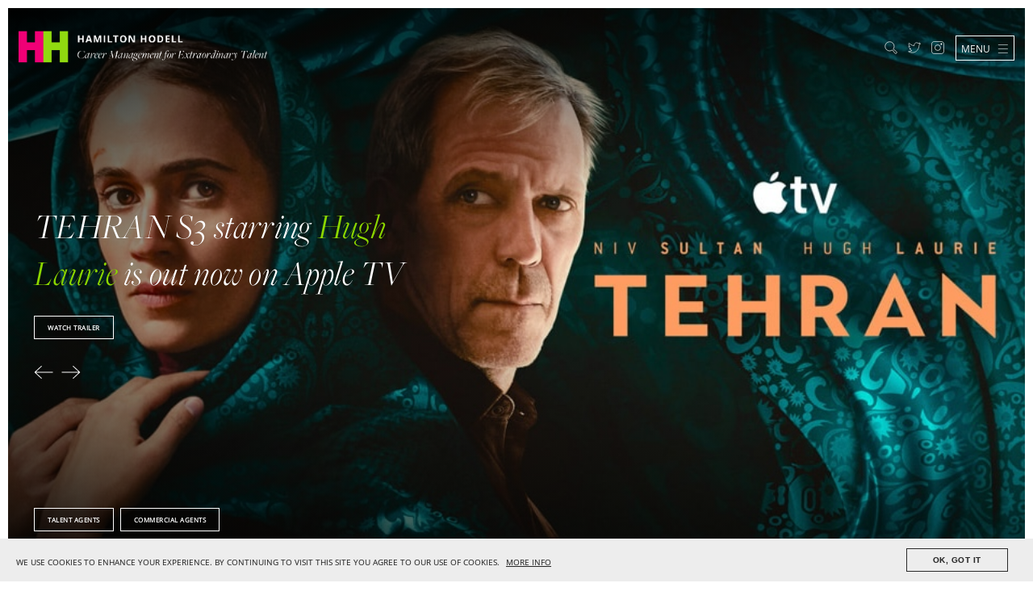

--- FILE ---
content_type: text/html; charset=utf-8
request_url: https://www.hamiltonhodell.co.uk/
body_size: 28389
content:
<!doctype html>
	<html lang="en">
	

	<head>
		<meta charset="utf-8">
		<meta http-equiv="Content-type" content="text/html; charset=utf-8">
		<meta name="viewport" content="width=device-width, initial-scale=1">
		<meta name="keywords" content="
	
">
		<meta name="description" content="
	Home
">
		<title>Home | Hamilton Hodell</title>
		<link rel="shortcut icon" href="/static/img/favicon.11fb47991923.ico">
		<link rel="stylesheet" href="/static/cookies/cookie.9e269ca79988.css" media="screen" charset="utf-8">

		
			<link rel="alternate" type="application/rss+xml" title="RSS" href="/news/feeds/rss/">
			<link rel="alternate" type="application/atom+xml" title="Atom" href="/news/feeds/atom/">
		

		
			<link rel="stylesheet" href="/static/styles/main.c06b93f87ee4.css">
			
		

		<script>
			(function(d) {
				var config = {
					kitId: 'tpi3uxl',
					scriptTimeout: 3000,
					async: false
				},
				h=d.documentElement,t=setTimeout(function(){h.className=h.className.replace(/\bwf-loading\b/g,"")+" wf-inactive";},config.scriptTimeout),tk=d.createElement("script"),f=false,s=d.getElementsByTagName("script")[0],a;h.className+=" wf-loading";tk.src='https://use.typekit.net/'+config.kitId+'.js';tk.async=config.async;tk.onload=tk.onreadystatechange=function(){a=this.readyState;if(f||a&&a!="complete"&&a!="loaded")return;f=true;clearTimeout(t);try{Typekit.load(config)}catch(e){}};s.parentNode.insertBefore(tk,s)
			})(document);
		</script>

		<script src="https://code.jquery.com/jquery-2.2.4.min.js"></script>
		<script src='https://www.google.com/recaptcha/api.js' async defer></script>


		<script>
				function onSubmit(token) {

					 document.getElementById("contact-form").submit();
		   }
		</script>

		<!--[if lt IE 9]>
			<script src="/static/js/html5shiv.40bd440d29b3.js"></script>
			<script src="/static/js/respond.min.972b9d5576bf.js"></script>
		<![endif]-->

		
	</head>

	<body id="home">

		<header>
			
<a href="/" title="Hamilton Hodell"><img class="logo logo-big"
			     src="/static/images/logo_white_lg.20de5b41e689.png"
			     alt="Hamilton Hodell"><img class="logo logo-small"
			     src="/static/images/logo_white_sm.99777a821373.png"
			     alt="Hamilton Hodell"></a><div class="nav"><div class="search-form"><form action="/search/" class="navbar-form navbar-right" role="search"><div class="form-group"><input class="form-control" placeholder="Enter query here" type="text" name="q" value="" required></div><input type="submit" class="actions" value="Search"><a class="actions dismiss">Dismiss</a></form></div><a class="icons search"><?xml version="1.0" encoding="UTF-8"?><svg width="22px" height="22px" viewBox="0 0 22 22" version="1.1" xmlns="http://www.w3.org/2000/svg" xmlns:xlink="http://www.w3.org/1999/xlink"><!-- Generator: Sketch 41.2 (35397) - http://www.bohemiancoding.com/sketch --><title>search</title><desc>Created with Sketch.</desc><g id="Page-1" stroke="#000000" stroke-width="1" fill="none" fill-rule="evenodd"><path d="M14.964397,13.4598586 C15.9192276,12.1719406 16.5159967,10.5545551 16.5159967,8.78741165 C16.5159967,4.50433524 13.0248975,1 8.75799836,1 C4.49109926,1 1,4.50433524 1,8.78741165 C1,13.0704881 4.49109926,16.5748233 8.75799836,16.5748233 C10.5184672,16.5748233 12.1297438,15.9757916 13.4127974,15.017341 L17.5901811,20.2888196 C18.6046886,21.3670766 19.8579037,21.0975124 20.4845113,20.2888196 C21.1409573,19.4801269 21.2901495,18.6714341 20.2159652,17.6530803 L14.964397,13.4598586 Z" id="path-1"></path></g></svg></a><a class="icons twitter" href="https://twitter.com/hamiltonhodell" target="_blank"><?xml version="1.0" encoding="UTF-8"?><svg width="26px" height="22px" viewBox="0 0 26 22" version="1.1" xmlns="http://www.w3.org/2000/svg" xmlns:xlink="http://www.w3.org/1999/xlink"><!-- Generator: Sketch 41.2 (35397) - http://www.bohemiancoding.com/sketch --><title>twitter-outline</title><desc>Created with Sketch.</desc><defs></defs><g id="Page-1" stroke="#000000" stroke-width="1" fill="none" fill-rule="evenodd"><path d="M22.9287837,3.55505229 C23.9525681,2.93037288 24.4352135,1 24.2332002,1.38384591 C23.2000285,1.38384591 22.2715089,2.36780127 21.1420254,2.59551335 C20.2375621,1.61236847 18.9510501,1 17.524093,1 C14.7864991,1 12.5668188,3.26171198 12.5668188,6.04961589 C12.5668188,6.44501417 12.6106067,6.83119937 12.6951818,7.20048721 C12.1099093,8.0312742 4.92331965,4.97876565 2.47865867,1.92311901 C1.97736793,1.3692476 1.80821784,3.53552972 1.80821784,4.46178682 C1.80821784,6.21424448 2.68401572,7.76051408 4.01281521,8.66516669 C3.20042888,8.6374872 1.7674702,7.20048721 1.7674702,8.0312742 L1.7674702,8.38271694 C1.7674702,10.8290527 3.47677843,12.5823777 5.74324745,13.0470551 C5.32799267,13.1609112 4.89011348,13.2239947 4.43711186,13.2239947 C4.11701387,13.2239947 3.80745816,13.1916885 3.50394352,13.1301338 C4.13509761,15.1379831 5.96522733,16.5980761 8.13357825,16.6381068 C6.43785257,17.9920683 4.29970702,18.7967448 1.97736793,18.7967448 C1.57723558,18.7967448 0.73047265,18.6453212 1.0846294,18.7967448 C3.27864502,20.2322563 5.59379995,21 8.39330497,21 C17.5120898,21 22.4965686,13.3040157 22.4965686,6.62967821 L22.4799458,5.9757905 C23.4538617,5.26799217 24.296414,4.37870812 24.9593133,3.36631471 C25.374884,2.73556834 22.459104,3.85506094 22.9287837,3.55505229 Z" id="path-1"></path></g></svg></a><a class="icons instagram" href="https://instagram.com/hamiltonhodell" target="_blank"><?xml version="1.0" encoding="UTF-8"?><svg width="382px" height="382px" viewBox="0 0 382 382" version="1.1" xmlns="http://www.w3.org/2000/svg" xmlns:xlink="http://www.w3.org/1999/xlink"><!-- Generator: Sketch 50 (54983) - http://www.bohemiancoding.com/sketch --><title>instagram</title><desc>Created with Sketch.</desc><defs></defs><g id="Page-1" stroke="none" stroke-width="1" fill="none" fill-rule="evenodd"><g id="Artboard" transform="translate(-13.000000, -9.000000)"><g id="instagram" transform="translate(22.000000, 18.000000)"><circle id="Oval-2" fill="#FFFFFF" fill-rule="nonzero" cx="288" cy="75" r="25" class="filled"></circle><path d="M110.19426,0 C72.2707935,0 57.2025239,2.9098171 41.6464943,11.2292728 C28.4870305,18.267031 18.267031,28.4870305 11.2292727,41.6464943 C2.9098171,57.2025239 0,72.2707935 0,110.19426 L0,253.80574 C0,291.729207 2.9098171,306.797476 11.2292727,322.353506 C18.267031,335.51297 28.4870305,345.732969 41.6464943,352.770727 C57.2025239,361.090183 72.2707935,364 110.19426,364 L253.80574,364 C291.729207,364 306.797476,361.090183 322.353506,352.770727 C335.512969,345.732969 345.732969,335.51297 352.770727,322.353506 C361.090183,306.797476 364,291.729207 364,253.80574 L364,110.19426 C364,72.2707935 361.090183,57.2025239 352.770727,41.6464943 C345.732969,28.4870305 335.512969,18.267031 322.353506,11.2292728 C306.797476,2.9098171 291.729207,0 253.80574,0 L110.19426,0 Z" id="Rectangle" stroke="#FFFFFF" stroke-width="17"></path><circle id="Oval" stroke="#FFFFFF" class="stroked" stroke-width="17" cx="180.5" cy="182.5" r="83"></circle></g></g></g></svg></a><a class="icons tel" href="tel:+44 (0) 20 7636 1221"><?xml version="1.0" encoding="UTF-8"?><svg width="22px" height="22px" viewBox="0 0 22 22" version="1.1" xmlns="http://www.w3.org/2000/svg" xmlns:xlink="http://www.w3.org/1999/xlink"><!-- Generator: Sketch 41.2 (35397) - http://www.bohemiancoding.com/sketch --><title>phone</title><desc>Created with Sketch.</desc><defs></defs><g id="Page-1" stroke="none" stroke-width="1" fill="none" fill-rule="evenodd"><path d="M20.5228817,16.2896126 C20.4331034,16.1982793 20.3473252,16.1080571 20.2599914,16.0167237 L19.7597665,15.5067237 C17.7457556,13.526946 16.9550847,12.7158349 16.8719731,12.6591682 C16.7806393,12.5718349 16.6904166,12.4860571 16.5990828,12.3962793 C15.6088552,11.4645015 14.9199626,12.2080571 14.0224023,13.5642793 C13.9399574,13.6896126 13.8630681,13.8073904 13.7915121,13.9180571 C13.7890677,13.9218349 13.7868454,13.9253904 13.784401,13.9291682 C13.7581786,13.9698349 13.7357341,14.0047237 13.710845,14.0436126 C12.699284,15.6142793 12.7835067,15.6491682 12.4301715,15.5656126 C12.4155047,15.562946 12.4021713,15.5587237 12.3877268,15.5545015 C11.239054,15.1953904 11.3717213,15.1258349 9.142376,12.8580571 C6.87458602,10.628946 6.80480787,10.7613904 6.44591705,9.61272375 C6.44169481,9.5982793 6.43769479,9.58494597 6.43480588,9.5702793 C6.35124988,9.21672375 6.38613895,9.30116819 7.95681407,8.28961264 L7.95681407,8.28983486 C7.99592539,8.26472375 8.03281448,8.24072375 8.07103691,8.21605708 C8.0748147,8.21361264 8.07837028,8.21116819 8.08214808,8.20894597 C8.19281534,8.13716819 8.31059375,8.0602793 8.43592776,7.97805708 C9.79215728,7.08050153 10.5357168,6.39161264 9.60393404,5.40139041 C9.51415578,5.31005708 9.42837754,5.21983486 9.34104374,5.12850153 C9.28437677,5.04539041 8.47303907,4.25494597 6.49347286,2.24072375 L5.9832479,1.74005708 C5.89191407,1.65272375 5.80169136,1.56694597 5.71035754,1.47716819 C4.60835161,0.440279303 3.58879057,1.18405708 2.53034043,2.83294597 C1.48300146,4.46405708 1.13788849,5.45539041 1.13522181,5.46339041 C0.661441484,6.96050153 1.55544629,8.79116819 1.93167054,9.42094597 C3.23234421,11.6116126 3.73923582,12.5302793 6.62747358,15.3725015 C9.46993332,18.2607237 10.3883827,18.7676126 12.5790612,20.0682793 C13.2088423,20.4445015 15.0392966,21.3385015 16.5364158,20.864946 C16.5444158,20.8620571 17.5357545,20.5171682 19.1668744,19.4698349 C20.8157721,18.4111682 21.5597761,17.3916126 20.5228817,16.2896126 L20.5228817,16.2896126 Z" id="phone" stroke="#000000"></path></g></svg></a><div class="menu"><a class="menu-button"><span>Menu </span><?xml version="1.0" encoding="UTF-8"?><svg width="21px" height="19px" viewBox="0 0 21 19" version="1.1" xmlns="http://www.w3.org/2000/svg" xmlns:xlink="http://www.w3.org/1999/xlink"><!-- Generator: Sketch 41.2 (35397) - http://www.bohemiancoding.com/sketch --><title>menu_white</title><desc>Created with Sketch.</desc><defs></defs><g id="Page-1" stroke="none" stroke-width="1" fill="none" fill-rule="evenodd"><g id="menu_white" transform="translate(-0.000111, 0.000057)" fill="#000000"><g id="Menu-icon"><rect id="Rectangle-4" x="0" y="0" width="20.4023438" height="1"></rect><rect id="Rectangle-4-Copy" x="0" y="9" width="20.4023438" height="1"></rect><rect id="Rectangle-4-Copy-2" x="0" y="18" width="20.4023438" height="1"></rect></g></g></g></svg></a><ul><a id="hide_menu" class="close" href="#">Close X</a><li><a href="/" class="current">
									Home
								</a></li><li id="talent"><a href="/talent/"
									   
									   >
										Talent
									</a></li><li id="-casting-directors-"><a href="/casting-directors/"
									   
									   >
										Casting Directors
									</a></li><li id="https:--www.studio-h.agency"><a href="https://www.studio-h.agency"
									   
									    target="_blank" >
										Commercial
									</a></li><li id="http:--www.hhush.co.uk"><a href="http://www.hhush.co.uk"
									   
									    target="_blank" >
										Voice
									</a></li><li id="about"><a href="/about/"
									   
									   >
										About
									</a></li><li id="fans"><a href="/fans/"
									   
									   >
										Fans
									</a></li><li id="faq"><a href="/faq/"
									   
									   >
										FAQs
									</a></li><li id="contact"><a href="/contact/"
									   
									   >
										Contact
									</a></li></ul></div></div>

		</header>

		
			
		

		
	<div class="slides">
		
			<div class="slides_item" data-index="0">
				<div class="slides_overlay"></div>
			</div>
		
			<div class="slides_item" data-index="1">
				<div class="slides_overlay"></div>
			</div>
		
			<div class="slides_item" data-index="2">
				<div class="slides_overlay"></div>
			</div>
		
			<div class="slides_item" data-index="3">
				<div class="slides_overlay"></div>
			</div>
		
			<div class="slides_item" data-index="4">
				<div class="slides_overlay"></div>
			</div>
		
			<div class="slides_item" data-index="5">
				<div class="slides_overlay"></div>
			</div>
		
			<div class="slides_item" data-index="6">
				<div class="slides_overlay"></div>
			</div>
		
			<div class="slides_item" data-index="7">
				<div class="slides_overlay"></div>
			</div>
		
		
			
				<div class="slides_item" data-index="8">
					<div class="slides_overlay"></div>
				</div>
			
		
			
		
			
		
			
		
			
		
			
		
			
		
			
		
	</div>
	<section class="slider">
		<div>
			
				<div>
					<h2 class="slide-title active"
					    data-bg="https://d27o7y1r7mnbwc.cloudfront.net/media/uploads/slides/slide_None/TEHRAN_S3_starring_Hugh_Laurie_is_out_now_on_Apple_TV_2026-01-13_121747_Hugh_Laurie_pic_desktop_2.0.jpeg"
					    data-mobile-bg="https://d27o7y1r7mnbwc.cloudfront.net/media/uploads/slides/slide_None/TEHRAN_S3_starring_Hugh_Laurie_is_out_now_on_Apple_TV_2026-01-13_121748_Hugh_Laurie_pic_mobile_2.0.jpg"
					    data-index="0">
						TEHRAN S3 starring Hugh Laurie is out now on Apple TV
					</h2>
					<div class="clients">
						
							
								<span data-link="/talent/hugh-laurie/">
									Hugh Laurie
								</span>
							
						
					</div>
					
						<a href="https://www.youtube.com/watch?v=m-GzcV-qG_s"
						   class="slide-link active"
						   data-index="0">
							<span>Watch Trailer</span>
							<?xml version="1.0" encoding="UTF-8"?>
<svg width="10px" height="7px" viewBox="0 0 10 7" version="1.1" xmlns="http://www.w3.org/2000/svg" xmlns:xlink="http://www.w3.org/1999/xlink">
    <!-- Generator: Sketch 41.2 (35397) - http://www.bohemiancoding.com/sketch -->
    <title>Shape</title>
    <desc>Created with Sketch.</desc>
    <defs></defs>
    <g id="Page-1" stroke="none" stroke-width="1" fill="none" fill-rule="evenodd">
        <path d="M3.77131818,7 L4.09090909,6.71691176 L0.830977273,3.70588235 L10,3.70588235 L10,3.29411765 L0.830977273,3.29411765 L4.09090909,0.283088235 L3.77131818,0 C2.50161364,1.16169118 1.27370455,2.34193235 -1.70530257e-13,3.5 C1.26681818,4.66430588 2.50752273,5.83297647 3.77131818,7 Z" id="Shape" fill="#000000" transform="translate(5.000000, 3.500000) scale(-1, 1) translate(-5.000000, -3.500000) "></path>
    </g>
</svg>
						</a>
					
				</div>
			
				<div>
					<h2 class="slide-title "
					    data-bg="https://d27o7y1r7mnbwc.cloudfront.net/media/uploads/slides/slide_None/See_DINO_FETSCHER_now_in_the_West_End_smash_hit_OH_MARY_2026-01-05_154345_Dino_desktop_image_2.0.jpg"
					    data-mobile-bg="https://d27o7y1r7mnbwc.cloudfront.net/media/uploads/slides/slide_None/See_DINO_FETSCHER_now_in_the_West_End_smash_hit_OH_MARY_2026-01-05_154346_Dino_mobile_image_2.0.jpg"
					    data-index="1">
						See Dino Fetscher now in the West End smash hit OH MARY!
					</h2>
					<div class="clients">
						
							
								<span data-link="/talent/dino-fetscher/">
									Dino Fetscher
								</span>
							
						
					</div>
					
				</div>
			
				<div>
					<h2 class="slide-title "
					    data-bg="https://d27o7y1r7mnbwc.cloudfront.net/media/uploads/slides/slide_None/Tom%20Hiddleston%20stars%20in%20THE%20NIGHT%20MANAGER%20on%20BBC/Amazon_2025-12-17_175208_Tom_Hiddleston_desktop.jpg"
					    data-mobile-bg="https://d27o7y1r7mnbwc.cloudfront.net/media/uploads/slides/slide_None/Tom%20Hiddleston%20stars%20in%20THE%20NIGHT%20MANAGER%20on%20BBC/Amazon_2025-12-17_175208_Tom_Hidldleston_mobile.jpg"
					    data-index="2">
						Tom Hiddleston stars in THE NIGHT MANAGER on BBC/Amazon
					</h2>
					<div class="clients">
						
							
								<span data-link="/talent/tom-hiddleston/">
									Tom Hiddleston
								</span>
							
						
					</div>
					
						<a href="https://www.youtube.com/watch?v=1LY1AJ48O0Y"
						   class="slide-link "
						   data-index="2">
							<span>Watch Trailer</span>
							<?xml version="1.0" encoding="UTF-8"?>
<svg width="10px" height="7px" viewBox="0 0 10 7" version="1.1" xmlns="http://www.w3.org/2000/svg" xmlns:xlink="http://www.w3.org/1999/xlink">
    <!-- Generator: Sketch 41.2 (35397) - http://www.bohemiancoding.com/sketch -->
    <title>Shape</title>
    <desc>Created with Sketch.</desc>
    <defs></defs>
    <g id="Page-1" stroke="none" stroke-width="1" fill="none" fill-rule="evenodd">
        <path d="M3.77131818,7 L4.09090909,6.71691176 L0.830977273,3.70588235 L10,3.70588235 L10,3.29411765 L0.830977273,3.29411765 L4.09090909,0.283088235 L3.77131818,0 C2.50161364,1.16169118 1.27370455,2.34193235 -1.70530257e-13,3.5 C1.26681818,4.66430588 2.50752273,5.83297647 3.77131818,7 Z" id="Shape" fill="#000000" transform="translate(5.000000, 3.500000) scale(-1, 1) translate(-5.000000, -3.500000) "></path>
    </g>
</svg>
						</a>
					
				</div>
			
				<div>
					<h2 class="slide-title "
					    data-bg="https://d27o7y1r7mnbwc.cloudfront.net/media/uploads/slides/slide_None/Ben_Whishaw_stars_in_PETER_HUJARS_DAY_in_cinemas_2_Jan_2025-12-17_174415_Ben_Whitsaw_desktop.jpeg"
					    data-mobile-bg="https://d27o7y1r7mnbwc.cloudfront.net/media/uploads/slides/slide_None/Ben_Whishaw_stars_in_PETER_HUJARS_DAY_in_cinemas_2_Jan_2025-12-17_174416_Ben_Whitsaw_mobile_.jpeg"
					    data-index="3">
						Ben Whishaw stars in PETER HUJARS DAY, in cinemas now
					</h2>
					<div class="clients">
						
							
								<span data-link="/talent/ben-whishaw/">
									Ben Whishaw
								</span>
							
						
					</div>
					
						<a href="https://www.youtube.com/watch?v=Rzp8uw-t-eA"
						   class="slide-link "
						   data-index="3">
							<span>Watch Trailer</span>
							<?xml version="1.0" encoding="UTF-8"?>
<svg width="10px" height="7px" viewBox="0 0 10 7" version="1.1" xmlns="http://www.w3.org/2000/svg" xmlns:xlink="http://www.w3.org/1999/xlink">
    <!-- Generator: Sketch 41.2 (35397) - http://www.bohemiancoding.com/sketch -->
    <title>Shape</title>
    <desc>Created with Sketch.</desc>
    <defs></defs>
    <g id="Page-1" stroke="none" stroke-width="1" fill="none" fill-rule="evenodd">
        <path d="M3.77131818,7 L4.09090909,6.71691176 L0.830977273,3.70588235 L10,3.70588235 L10,3.29411765 L0.830977273,3.29411765 L4.09090909,0.283088235 L3.77131818,0 C2.50161364,1.16169118 1.27370455,2.34193235 -1.70530257e-13,3.5 C1.26681818,4.66430588 2.50752273,5.83297647 3.77131818,7 Z" id="Shape" fill="#000000" transform="translate(5.000000, 3.500000) scale(-1, 1) translate(-5.000000, -3.500000) "></path>
    </g>
</svg>
						</a>
					
				</div>
			
				<div>
					<h2 class="slide-title "
					    data-bg="https://d27o7y1r7mnbwc.cloudfront.net/media/uploads/slides/slide_None/Ruth_Codd_stars_in_IRISH_BLOOD_on_Sky_2025-12-17_123549_Ruth_Codd_desktop_2.0_.jpg"
					    data-mobile-bg="https://d27o7y1r7mnbwc.cloudfront.net/media/uploads/slides/slide_None/Ruth_Codd_stars_in_IRISH_BLOOD_on_Sky_2025-12-17_123552_Ruth_Codd_mobile_2.0__1.jpg"
					    data-index="4">
						Ruth Codd stars in IRISH BLOOD on Sky
					</h2>
					<div class="clients">
						
							
								<span data-link="/talent/ruth-codd/">
									Ruth Codd
								</span>
							
						
					</div>
					
						<a href="https://www.youtube.com/watch?v=2XYB7HVFNC4"
						   class="slide-link "
						   data-index="4">
							<span>Watch Trailer</span>
							<?xml version="1.0" encoding="UTF-8"?>
<svg width="10px" height="7px" viewBox="0 0 10 7" version="1.1" xmlns="http://www.w3.org/2000/svg" xmlns:xlink="http://www.w3.org/1999/xlink">
    <!-- Generator: Sketch 41.2 (35397) - http://www.bohemiancoding.com/sketch -->
    <title>Shape</title>
    <desc>Created with Sketch.</desc>
    <defs></defs>
    <g id="Page-1" stroke="none" stroke-width="1" fill="none" fill-rule="evenodd">
        <path d="M3.77131818,7 L4.09090909,6.71691176 L0.830977273,3.70588235 L10,3.70588235 L10,3.29411765 L0.830977273,3.29411765 L4.09090909,0.283088235 L3.77131818,0 C2.50161364,1.16169118 1.27370455,2.34193235 -1.70530257e-13,3.5 C1.26681818,4.66430588 2.50752273,5.83297647 3.77131818,7 Z" id="Shape" fill="#000000" transform="translate(5.000000, 3.500000) scale(-1, 1) translate(-5.000000, -3.500000) "></path>
    </g>
</svg>
						</a>
					
				</div>
			
				<div>
					<h2 class="slide-title "
					    data-bg="https://d27o7y1r7mnbwc.cloudfront.net/media/uploads/slides/slide_None/GUESS_HOW_MUCH_I_LOVE_YOU_starring_Rosie_Sheehy_opens_at_The_Royal_Court_January_16th_2025-12-16_163438_GHMILY_desktop_2.0.jpeg"
					    data-mobile-bg="https://d27o7y1r7mnbwc.cloudfront.net/media/uploads/slides/slide_None/GUESS_HOW_MUCH_I_LOVE_YOU_starring_Rosie_Sheehy_opens_at_The_Royal_Court_January_16th_2025-12-16_163443_GHMILY_mobile_.jpg"
					    data-index="5">
						GUESS HOW MUCH I LOVE YOU? starring Rosie Sheehy opens at The Royal Court January 16th
					</h2>
					<div class="clients">
						
							
								<span data-link="/talent/rosie-sheehy/">
									Rosie Sheehy
								</span>
							
						
					</div>
					
				</div>
			
				<div>
					<h2 class="slide-title "
					    data-bg="https://d27o7y1r7mnbwc.cloudfront.net/media/uploads/slides/slide_2885/RED_EYE_S2_starring_Lesley_Sharp_is_out_New_Years_Day_on_ITV_2025-12-18_113148_Lesley_Sharp_desktop_.jpeg"
					    data-mobile-bg="https://d27o7y1r7mnbwc.cloudfront.net/media/uploads/slides/slide_2885/RED_EYE_S2_starring_Lesley_Sharp_is_out_New_Years_Day_on_ITV_2025-12-18_113153_Lesley_Sharp_mobile_.jpeg"
					    data-index="6">
						RED EYE S2 starring Lesley Sharp is out now on ITV
					</h2>
					<div class="clients">
						
							
								<span data-link="/talent/lesley-sharp/">
									Lesley Sharp
								</span>
							
						
					</div>
					
						<a href="https://www.youtube.com/watch?v=o4rvobmZHDg"
						   class="slide-link "
						   data-index="6">
							<span>Watch Trailer</span>
							<?xml version="1.0" encoding="UTF-8"?>
<svg width="10px" height="7px" viewBox="0 0 10 7" version="1.1" xmlns="http://www.w3.org/2000/svg" xmlns:xlink="http://www.w3.org/1999/xlink">
    <!-- Generator: Sketch 41.2 (35397) - http://www.bohemiancoding.com/sketch -->
    <title>Shape</title>
    <desc>Created with Sketch.</desc>
    <defs></defs>
    <g id="Page-1" stroke="none" stroke-width="1" fill="none" fill-rule="evenodd">
        <path d="M3.77131818,7 L4.09090909,6.71691176 L0.830977273,3.70588235 L10,3.70588235 L10,3.29411765 L0.830977273,3.29411765 L4.09090909,0.283088235 L3.77131818,0 C2.50161364,1.16169118 1.27370455,2.34193235 -1.70530257e-13,3.5 C1.26681818,4.66430588 2.50752273,5.83297647 3.77131818,7 Z" id="Shape" fill="#000000" transform="translate(5.000000, 3.500000) scale(-1, 1) translate(-5.000000, -3.500000) "></path>
    </g>
</svg>
						</a>
					
				</div>
			
				<div>
					<h2 class="slide-title "
					    data-bg="https://d27o7y1r7mnbwc.cloudfront.net/media/uploads/slides/slide_2852/JAY_KELLY_starring_Charlie_Rowe_is_out_now_on_Netflix_2025-12-10_162514_Jay_Kelly_poster_Final_Desktop.jpg"
					    data-mobile-bg="https://d27o7y1r7mnbwc.cloudfront.net/media/uploads/slides/slide_2852/JAY_KELLY_starring_Charlie_Rowe_is_out_now_on_Netflix_2025-12-10_162232_Jay_Kelly_poster_final_mobile_.jpeg"
					    data-index="7">
						JAY KELLY starring Charlie Rowe is out now on Netflix
					</h2>
					<div class="clients">
						
							
								<span data-link="/talent/charlie-rowe/">
									Charlie Rowe
								</span>
							
						
					</div>
					
						<a href="https://www.youtube.com/watch?v=I8GbcVkqZwQ"
						   class="slide-link "
						   data-index="7">
							<span>Watch Trailer</span>
							<?xml version="1.0" encoding="UTF-8"?>
<svg width="10px" height="7px" viewBox="0 0 10 7" version="1.1" xmlns="http://www.w3.org/2000/svg" xmlns:xlink="http://www.w3.org/1999/xlink">
    <!-- Generator: Sketch 41.2 (35397) - http://www.bohemiancoding.com/sketch -->
    <title>Shape</title>
    <desc>Created with Sketch.</desc>
    <defs></defs>
    <g id="Page-1" stroke="none" stroke-width="1" fill="none" fill-rule="evenodd">
        <path d="M3.77131818,7 L4.09090909,6.71691176 L0.830977273,3.70588235 L10,3.70588235 L10,3.29411765 L0.830977273,3.29411765 L4.09090909,0.283088235 L3.77131818,0 C2.50161364,1.16169118 1.27370455,2.34193235 -1.70530257e-13,3.5 C1.26681818,4.66430588 2.50752273,5.83297647 3.77131818,7 Z" id="Shape" fill="#000000" transform="translate(5.000000, 3.500000) scale(-1, 1) translate(-5.000000, -3.500000) "></path>
    </g>
</svg>
						</a>
					
				</div>
			
			<div class="controls">
				<a id="left"><?xml version="1.0" encoding="UTF-8"?>
<svg width="10px" height="7px" viewBox="0 0 10 7" version="1.1" xmlns="http://www.w3.org/2000/svg" xmlns:xlink="http://www.w3.org/1999/xlink">
    <!-- Generator: Sketch 41.2 (35397) - http://www.bohemiancoding.com/sketch -->
    <title>Shape</title>
    <desc>Created with Sketch.</desc>
    <defs></defs>
    <g id="Page-1" stroke="none" stroke-width="1" fill="none" fill-rule="evenodd">
        <path d="M3.77131818,7 L4.09090909,6.71691176 L0.830977273,3.70588235 L10,3.70588235 L10,3.29411765 L0.830977273,3.29411765 L4.09090909,0.283088235 L3.77131818,0 C2.50161364,1.16169118 1.27370455,2.34193235 -1.70530257e-13,3.5 C1.26681818,4.66430588 2.50752273,5.83297647 3.77131818,7 Z" id="Shape" fill="#000000"></path>
    </g>
</svg></a>
				<a id="right"><?xml version="1.0" encoding="UTF-8"?>
<svg width="10px" height="7px" viewBox="0 0 10 7" version="1.1" xmlns="http://www.w3.org/2000/svg" xmlns:xlink="http://www.w3.org/1999/xlink">
    <!-- Generator: Sketch 41.2 (35397) - http://www.bohemiancoding.com/sketch -->
    <title>Shape</title>
    <desc>Created with Sketch.</desc>
    <defs></defs>
    <g id="Page-1" stroke="none" stroke-width="1" fill="none" fill-rule="evenodd">
        <path d="M3.77131818,7 L4.09090909,6.71691176 L0.830977273,3.70588235 L10,3.70588235 L10,3.29411765 L0.830977273,3.29411765 L4.09090909,0.283088235 L3.77131818,0 C2.50161364,1.16169118 1.27370455,2.34193235 -1.70530257e-13,3.5 C1.26681818,4.66430588 2.50752273,5.83297647 3.77131818,7 Z" id="Shape" fill="#000000" transform="translate(5.000000, 3.500000) scale(-1, 1) translate(-5.000000, -3.500000) "></path>
    </g>
</svg></a>
			</div>
		</div>
	</section>
	<section class="agents">
		
			<div>
				<h3 id="show_talent">Talent agents</h3>
				<div class="talent pop-up">
					<a id="hide_talent" class="close" href="#">Close X</a>
					<div class="agents-list">
						
							<a href="/talent/agent/christian-hodell/">
								
									Christian Hodell
								
							</a>
						
							<a href="/talent/agent/joshua-woodford/">
								
									Joshua Woodford
								
							</a>
						
							<a href="/talent/agent/saffron-beaton/">
								
									Saffron Beaton
								
							</a>
						
							<a href="/talent/agent/elizabeth-fieldhouse/">
								
									Elizabeth Fieldhouse
								
							</a>
						
							<a href="/talent/agent/lola-boothby/">
								
									Lola Boothby
								
							</a>
						
							<a href="/talent/agent/alexandra-stockley/">
								
									Alexandra Stockley
								
							</a>
						
							<a href="/talent/agent/adam-hogan/">
								
									Adam Hogan
								
							</a>
						
            <a href="/talent/" class="all-talent">All Talent</a>
					</div>
				</div>
			</div>
		
		
			<div>
				<h3 id="show_commercial">Commercial agents</h3>
				<div class="commercial pop-up">
					<a id="hide_commercial" class="close" href="#">Close X</a>
					<div class="agents-list">
						
							<a href="/commercial/">
								Joseph Crawford
							</a>
						
							<a href="/commercial/">
								Daniel Budden
							</a>
						
					</div>
				</div>
			</div>
		
	</section>


		

		
			<script src="/static/mezzanine/js/jquery-3.4.1.11c05eb286ed.js"></script>
			<script src="/static/js/header.fd34d7beebb6.js"></script>
			<script src="/static/js/search.01cbf69509e9.js"></script>
			
	<script src="/static/js/home/slides.d0e26506ecd5.js" type="text/javascript"></script>
	<script src="/static/js/home/slide-links.214fe12224cf.js" type="text/javascript"></script>
	<script src="/static/js/home/agents.f836dcd56147.js" type="text/javascript"></script>

			
				








			
		
		<script>
		(function(i,s,o,g,r,a,m){i['GoogleAnalyticsObject']=r;i[r]=i[r]||function(){
		(i[r].q=i[r].q||[]).push(arguments)},i[r].l=1*new Date();a=s.createElement(o),
		m=s.getElementsByTagName(o)[0];a.async=1;a.src=g;m.parentNode.insertBefore(a,m)
		})(window,document,'script','https://www.google-analytics.com/analytics.js','ga');

		ga('create', 'UA-21014011-1', 'auto');
		ga('send', 'pageview');

		</script>
		<script type="text/javascript" src="/static/cookies/cookie.88a38945a788.js"></script>
		<script type="text/javascript" src="/static/cookies/example.ee000d12fd24.js"></script>
	</body>
</html>


--- FILE ---
content_type: text/css; charset="utf-8"
request_url: https://www.hamiltonhodell.co.uk/static/cookies/cookie.9e269ca79988.css
body_size: -357
content:
.cookiebar {
    background: #ededed;
  bottom: 0;
  -webkit-box-sizing: initial;
  box-sizing: initial;
  color: #2a2a2a;
  min-height: 50px;
  left: 0;
  position: fixed;
  width: 100%;
  z-index: 2000;
}

.cookiebar-wrapper {
  height: 100%;
  overflow: hidden;
  padding-top: 12px;

  padding-left: 20px;

  padding-bottom: 12px;

  padding-right: 20px;
}

.cookiebar-content {
  display: inline-block;
  width: 88%;
  vertical-align: middle;
}

.cookiebar-actions {
  width: 12%;
  display: inline-block;
  vertical-align: middle;
  text-align: center;
}

.cookiebar-desciption {
    text-transform: uppercase;
  display: inline;
  font-size: 0.6rem;
}

.cookiebar-link {
  display: inline;
  padding-left: 5px;
}

.cookiebar-link a {
    font-size: 0.6rem;
  color: #2a2a2a;
  text-decoration: underline;
}

.cookiebar-link a:hover {
  text-decoration: underline;
}

.cookiebar-button {
  display: inline-block;
  vertical-align: middle;

  width: auto;
}

.cookiebar-btn {
  background: #ededed none repeat scroll 0 0;


    font-weight: bold;

  cursor: pointer;
  font-size: 0.6rem;
    text-shadow: 0 0 1px rgba(0,0,0,0.2);
    letter-spacing: 0.5px;
    transition: all 0.3s;
    margin: 0 0.2rem;

  padding: 0.5rem 2rem 0.5rem 2rem;
  text-transform: uppercase;
  border: 1px solid #2a2a2a;
  color: #2a2a2a;

}




.cookiebar-btn:active {
  color: #2a2a2a;
  border-color: #2a2a2a;
}
.cookiebar-btn:visited {
  color: #2a2a2a;
  border-color: #2a2a2a;
}
.cookiebar-btn:focus {
  color: #2a2a2a;
  border-color: #2a2a2a;
  text-decoration: none;
}

.cookiebar-btn:hover {
  background: #ededed none repeat scroll 0 0;
   color: #f00076 !important;
  border-color: #f00076 !important;
}

@media screen and (max-width: 767px) {
  .cookiebar-actions {
    width: 100%;
    text-align: left;
    margin: 8px 0 0 0;
  }
}

--- FILE ---
content_type: text/css; charset="utf-8"
request_url: https://www.hamiltonhodell.co.uk/static/styles/main.c06b93f87ee4.css
body_size: 13074
content:
@-moz-keyframes fadeInDelay {
  from {
    opacity: 0;
    -ms-filter: "progid:DXImageTransform.Microsoft.Alpha(Opacity=0)";
    filter: alpha(opacity=0);
  }
  to {
    opacity: 0;
    -ms-filter: "progid:DXImageTransform.Microsoft.Alpha(Opacity=0)";
    filter: alpha(opacity=0);
  }
}
@-webkit-keyframes fadeInDelay {
  from {
    opacity: 0;
    -ms-filter: "progid:DXImageTransform.Microsoft.Alpha(Opacity=0)";
    filter: alpha(opacity=0);
  }
  to {
    opacity: 0;
    -ms-filter: "progid:DXImageTransform.Microsoft.Alpha(Opacity=0)";
    filter: alpha(opacity=0);
  }
}
@-o-keyframes fadeInDelay {
  from {
    opacity: 0;
    -ms-filter: "progid:DXImageTransform.Microsoft.Alpha(Opacity=0)";
    filter: alpha(opacity=0);
  }
  to {
    opacity: 0;
    -ms-filter: "progid:DXImageTransform.Microsoft.Alpha(Opacity=0)";
    filter: alpha(opacity=0);
  }
}
@keyframes fadeInDelay {
  from {
    opacity: 0;
    -ms-filter: "progid:DXImageTransform.Microsoft.Alpha(Opacity=0)";
    filter: alpha(opacity=0);
  }
  to {
    opacity: 0;
    -ms-filter: "progid:DXImageTransform.Microsoft.Alpha(Opacity=0)";
    filter: alpha(opacity=0);
  }
}
@-moz-keyframes fadeIn {
  from {
    opacity: 0;
    -ms-filter: "progid:DXImageTransform.Microsoft.Alpha(Opacity=0)";
    filter: alpha(opacity=0);
  }
  to {
    opacity: 1;
    -ms-filter: none;
    filter: none;
  }
}
@-webkit-keyframes fadeIn {
  from {
    opacity: 0;
    -ms-filter: "progid:DXImageTransform.Microsoft.Alpha(Opacity=0)";
    filter: alpha(opacity=0);
  }
  to {
    opacity: 1;
    -ms-filter: none;
    filter: none;
  }
}
@-o-keyframes fadeIn {
  from {
    opacity: 0;
    -ms-filter: "progid:DXImageTransform.Microsoft.Alpha(Opacity=0)";
    filter: alpha(opacity=0);
  }
  to {
    opacity: 1;
    -ms-filter: none;
    filter: none;
  }
}
@keyframes fadeIn {
  from {
    opacity: 0;
    -ms-filter: "progid:DXImageTransform.Microsoft.Alpha(Opacity=0)";
    filter: alpha(opacity=0);
  }
  to {
    opacity: 1;
    -ms-filter: none;
    filter: none;
  }
}
@-moz-keyframes dropDownDelay {
  from {
    -webkit-transform: translateY(-2rem);
    -moz-transform: translateY(-2rem);
    -o-transform: translateY(-2rem);
    -ms-transform: translateY(-2rem);
    transform: translateY(-2rem);
  }
  to {
    -webkit-transform: translateY(-2rem);
    -moz-transform: translateY(-2rem);
    -o-transform: translateY(-2rem);
    -ms-transform: translateY(-2rem);
    transform: translateY(-2rem);
  }
}
@-webkit-keyframes dropDownDelay {
  from {
    -webkit-transform: translateY(-2rem);
    -moz-transform: translateY(-2rem);
    -o-transform: translateY(-2rem);
    -ms-transform: translateY(-2rem);
    transform: translateY(-2rem);
  }
  to {
    -webkit-transform: translateY(-2rem);
    -moz-transform: translateY(-2rem);
    -o-transform: translateY(-2rem);
    -ms-transform: translateY(-2rem);
    transform: translateY(-2rem);
  }
}
@-o-keyframes dropDownDelay {
  from {
    -webkit-transform: translateY(-2rem);
    -moz-transform: translateY(-2rem);
    -o-transform: translateY(-2rem);
    -ms-transform: translateY(-2rem);
    transform: translateY(-2rem);
  }
  to {
    -webkit-transform: translateY(-2rem);
    -moz-transform: translateY(-2rem);
    -o-transform: translateY(-2rem);
    -ms-transform: translateY(-2rem);
    transform: translateY(-2rem);
  }
}
@keyframes dropDownDelay {
  from {
    -webkit-transform: translateY(-2rem);
    -moz-transform: translateY(-2rem);
    -o-transform: translateY(-2rem);
    -ms-transform: translateY(-2rem);
    transform: translateY(-2rem);
  }
  to {
    -webkit-transform: translateY(-2rem);
    -moz-transform: translateY(-2rem);
    -o-transform: translateY(-2rem);
    -ms-transform: translateY(-2rem);
    transform: translateY(-2rem);
  }
}
@-moz-keyframes dropDown {
  from {
    -webkit-transform: translateY(-2rem);
    -moz-transform: translateY(-2rem);
    -o-transform: translateY(-2rem);
    -ms-transform: translateY(-2rem);
    transform: translateY(-2rem);
  }
  to {
    -webkit-transform: translateY(0rem);
    -moz-transform: translateY(0rem);
    -o-transform: translateY(0rem);
    -ms-transform: translateY(0rem);
    transform: translateY(0rem);
  }
}
@-webkit-keyframes dropDown {
  from {
    -webkit-transform: translateY(-2rem);
    -moz-transform: translateY(-2rem);
    -o-transform: translateY(-2rem);
    -ms-transform: translateY(-2rem);
    transform: translateY(-2rem);
  }
  to {
    -webkit-transform: translateY(0rem);
    -moz-transform: translateY(0rem);
    -o-transform: translateY(0rem);
    -ms-transform: translateY(0rem);
    transform: translateY(0rem);
  }
}
@-o-keyframes dropDown {
  from {
    -webkit-transform: translateY(-2rem);
    -moz-transform: translateY(-2rem);
    -o-transform: translateY(-2rem);
    -ms-transform: translateY(-2rem);
    transform: translateY(-2rem);
  }
  to {
    -webkit-transform: translateY(0rem);
    -moz-transform: translateY(0rem);
    -o-transform: translateY(0rem);
    -ms-transform: translateY(0rem);
    transform: translateY(0rem);
  }
}
@keyframes dropDown {
  from {
    -webkit-transform: translateY(-2rem);
    -moz-transform: translateY(-2rem);
    -o-transform: translateY(-2rem);
    -ms-transform: translateY(-2rem);
    transform: translateY(-2rem);
  }
  to {
    -webkit-transform: translateY(0rem);
    -moz-transform: translateY(0rem);
    -o-transform: translateY(0rem);
    -ms-transform: translateY(0rem);
    transform: translateY(0rem);
  }
}
* {
  -webkit-box-sizing: border-box;
  -moz-box-sizing: border-box;
  box-sizing: border-box;
}
html,
body {
  font-family: "open-sans", sans-serif;
  height: 100%;
  margin: 0;
  text-rendering: optimizeLegibility;
  font-size: 16px;
}
@media screen and (min-width: 769px) {
  html,
  body {
    height: calc(100% - 0.625rem);
  }
}
@media screen and (min-width: 1800px) {
  html,
  body {
    font-size: 1.14vw;
  }
}
html {
  padding: 0;
  background-color: #fff;
}
body {
  background-color: #fff;
  -webkit-font-smoothing: antialiased;
  -moz-osx-font-smoothing: grayscale;
  font-smooth: always;
  text-shadow: 0 0 1px rgba(0,0,0,0.2);
}
h1 {
  font-family: "freight-big-pro", serif;
  font-style: italic;
  font-weight: lighter;
  letter-spacing: 0.3px;
  font-size: 2.1rem;
}
@media screen and (min-width: 769px) {
  h1 {
    font-size: 2.8rem;
  }
}
a {
  text-decoration: none;
  color: #8cd600;
}
a:hover {
  border-bottom: 1px solid;
}
ul {
  list-style-type: none;
  padding: 0;
  margin: 0;
}
.terms {
  padding-bottom: 40px;
  padding-left: 40px;
  padding-top: 40px;
}
.bullet-p {
  font-style: italic;
  padding-left: 40px;
  list-style-type: disc;
}
.header-header {
  font-weight: bold;
  font-size: 2.8rem;
}
.content-header {
  font-size: 2.1rem;
  font-weight: bold;
}
.paragraph {
  font-family: "freight-big-pro", serif;
  font-style: italic;
  font-weight: bold;
}
.p1 {
  font-size: 1rem;
  font-style: italic;
  line-height: 1.5;
}
.alpha-p {
  font-style: italic;
  padding-left: 40px;
  list-style-type: lower-alpha;
}
.no-wrap {
  white-space: nowrap;
}
section.gray {
  background: #f2f2f2;
  padding-left: 0.8rem;
  padding-right: 0.8rem;
}
@media screen and (min-width: 769px) {
  section.gray {
    padding-left: 0.625rem;
    padding-right: 0.625rem;
  }
}
.button {
  position: relative;
  border: 1px solid #2a2a2a;
  color: #2a2a2a;
  cursor: pointer;
  display: inline-block;
  font-weight: bold;
  font-size: 0.7rem;
  text-transform: uppercase;
  padding: 0.8rem 1rem;
  letter-spacing: 0.5px;
  cursor: pointer;
}
@media screen and (min-width: 769px) {
  .button {
    padding: 0.5rem 1rem;
    font-size: 0.5rem;
  }
}
.button svg {
  height: 1em;
  width: 1.5em;
  margin-left: 0.4em;
  margin-bottom: -0.1em;
}
.button svg path {
  fill: #2a2a2a !important;
}
.button:hover {
  background-color: #2a2a2a;
  color: #fff;
}
.button:hover svg path {
  fill: #fff !important;
}
@media (hover: none) {
  .button:hover {
    background-color: initial;
    color: #2a2a2a;
  }
  .button:hover svg path {
    fill: #2a2a2a !important;
  }
}
.card {
  color: #2a2a2a;
  padding: 0.625rem;
}
.card .content {
  color: #000;
  display: block;
  overflow: hidden;
  padding-bottom: 5.3rem;
  position: relative;
}
.card .content:hover {
  border-bottom: 0;
}
.card .content:hover .description {
  bottom: 0;
  -webkit-transition: all 0.5s;
  -moz-transition: all 0.5s;
  -o-transition: all 0.5s;
  -ms-transition: all 0.5s;
  transition: all 0.5s;
}
.card .picture {
  overflow: hidden;
  padding-top: 100%;
  position: relative;
  width: 100%;
}
.card img {
  height: auto;
  left: 0;
  position: absolute;
  right: 0;
  top: 0;
  width: 100%;
}
.card .description {
  background-color: #fff;
  bottom: -3.8rem;
  padding: 1rem;
  position: absolute;
  -webkit-transition: all 0.5s;
  -moz-transition: all 0.5s;
  -o-transition: all 0.5s;
  -ms-transition: all 0.5s;
  transition: all 0.5s;
  width: 100%;
}
@media screen and (min-width: 769px) {
  .card .description {
    bottom: -3.1rem;
  }
}
.card .description h3 {
  margin: 0 0 1rem 0;
  font-family: "freight-big-pro", serif;
  font-style: italic;
  font-weight: normal;
  letter-spacing: 0.3px;
}
.card .description p {
  margin: 0 0 1rem 0;
  font-family: "freight-big-pro", serif;
  font-style: italic;
  font-weight: normal;
  letter-spacing: 0.3px;
}
.card .description .button {
  font-size: 0.5rem;
  font-weight: bold;
}
.card .description .button:hover {
  color: #fff;
  background-color: #8cd600;
  border-color: #8cd600;
}
.card-responsive .picture-responsive {
  background-position: center;
  -webkit-background-size: cover;
  -moz-background-size: cover;
  background-size: cover;
  height: 75vw;
}
@media screen and (min-width: 769px) {
  .card-responsive .picture-responsive {
    height: 32rem;
  }
}
.close-button {
  background: #000;
  display: block;
  position: absolute;
  cursor: pointer;
  top: 2rem;
  right: 2rem;
  padding: 1rem 1rem 0.7rem 1rem;
}
.close-button:hover {
  border-bottom: none;
}
.close-button img {
  margin: 0;
  width: 1rem;
  height: 1rem;
}
#contact-form {
  display: none;
  padding: 2rem 2rem;
  min-height: 50%;
  background: rgba(0,0,0,0.9);
  text-align: left;
  -webkit-box-orient: vertical;
  -moz-box-orient: vertical;
  -o-box-orient: vertical;
  -webkit-flex-direction: column;
  -ms-flex-direction: column;
  flex-direction: column;
}
@media screen and (max-width: 768px) {
  #contact-form {
    -webkit-box-align: center;
    -moz-box-align: center;
    -o-box-align: center;
    -ms-flex-align: center;
    -webkit-align-items: center;
    align-items: center;
    background: rgba(0,0,0,0.85);
    display: none;
    -webkit-box-orient: vertical;
    -moz-box-orient: vertical;
    -o-box-orient: vertical;
    -webkit-flex-direction: column;
    -ms-flex-direction: column;
    flex-direction: column;
    height: 100%;
    -webkit-box-pack: center;
    -moz-box-pack: center;
    -o-box-pack: center;
    -ms-flex-pack: center;
    -webkit-justify-content: center;
    justify-content: center;
    left: 0;
    position: fixed;
    text-align: center;
    top: 0;
    width: 100%;
    z-index: 102;
  }
  #contact-form .close {
    position: absolute;
    color: #fff;
    top: 2rem;
    text-transform: uppercase;
    font-family: "open-sans", sans-serif;
    font-weight: bold;
    font-style: normal;
    font-size: 0.75rem;
  }
}
@media screen and (min-width: 769px) {
  #contact-form .close {
    display: none;
  }
}
@media screen and (min-width: 769px) {
  #contact-form {
    display: none;
    background: transparent;
    max-width: 30rem;
  }
}
@media screen and (min-width: 900px) {
  #contact-form {
    padding: 2rem 4rem;
  }
}
@media screen and (min-width: 1100px) {
  #contact-form {
    padding: 2rem 5rem;
  }
}
#contact-form h3 {
  color: #fff;
  font-size: 2rem;
  margin-bottom: 0;
  font-family: "freight-big-pro", serif;
  font-style: italic;
  font-weight: normal;
  letter-spacing: 0.3px;
}
@media screen and (min-width: 769px) {
  #contact-form h3 {
    display: none;
  }
}
#contact-form .success {
  color: #fff;
  border-bottom: 1px solid #8cd600;
}
#contact-form .fail {
  color: #fff;
  border-bottom: 1px solid #f00;
}
#contact-form input,
#contact-form textarea {
  background: transparent;
  border: 1px solid #fff;
  border-radius: 0;
  color: #fff;
  font-size: 0.5rem;
  font-weight: bold;
  margin: 0.625rem 0;
  padding: 0.625rem 0.865rem;
  font-family: "open-sans", sans-serif;
}
#contact-form input::placeholder,
#contact-form textarea::placeholder {
  color: #fff;
}
@media screen and (min-width: 769px) {
  #contact-form input,
  #contact-form textarea {
    background: rgba(0,0,0,0.1);
  }
}
#contact-form #name,
#contact-form #company,
#contact-form #message {
  width: 100%;
}
#contact-form .contacts {
  display: -webkit-box;
  display: -moz-box;
  display: -webkit-flex;
  display: -ms-flexbox;
  display: box;
  display: flex;
  -webkit-box-pack: justify;
  -moz-box-pack: justify;
  -o-box-pack: justify;
  -ms-flex-pack: justify;
  -webkit-justify-content: space-between;
  justify-content: space-between;
}
#contact-form #email,
#contact-form #phone {
  width: calc(50% - 0.5rem);
}
#contact-form #message {
  height: 5rem;
}
#contact-form #send,
#contact-form #hide-contact {
  padding: 0.5rem 1.5rem;
  width: 8.3rem;
  text-align: center;
}
#contact-form #send {
  position: relative;
  border: 1px solid #f00076;
  color: #f00076;
  cursor: pointer;
  display: inline-block;
  font-weight: bold;
  font-size: 0.7rem;
  text-transform: uppercase;
  padding: 0.8rem 1rem;
  letter-spacing: 0.5px;
  cursor: pointer;
  margin-right: 0.625rem;
}
@media screen and (min-width: 769px) {
  #contact-form #send {
    padding: 0.5rem 1rem;
    font-size: 0.5rem;
  }
}
#contact-form #send svg {
  height: 1em;
  width: 1.5em;
  margin-left: 0.4em;
  margin-bottom: -0.1em;
}
#contact-form #send svg path {
  fill: #f00076 !important;
}
#contact-form #send:hover {
  background-color: #f00076;
  color: #fff;
}
#contact-form #send:hover svg path {
  fill: #fff !important;
}
@media (hover: none) {
  #contact-form #send:hover {
    background-color: initial;
    color: #f00076;
  }
  #contact-form #send:hover svg path {
    fill: #f00076 !important;
  }
}
#contact-form #hide-contact {
  position: relative;
  border: 1px solid #fff;
  color: #fff;
  cursor: pointer;
  display: inline-block;
  font-weight: bold;
  font-size: 0.7rem;
  text-transform: uppercase;
  padding: 0.8rem 1rem;
  letter-spacing: 0.5px;
  cursor: pointer;
  cursor: pointer;
}
@media screen and (min-width: 769px) {
  #contact-form #hide-contact {
    padding: 0.5rem 1rem;
    font-size: 0.5rem;
  }
}
#contact-form #hide-contact svg {
  height: 1em;
  width: 1.5em;
  margin-left: 0.4em;
  margin-bottom: -0.1em;
}
#contact-form #hide-contact svg path {
  fill: #fff !important;
}
#contact-form #hide-contact:hover {
  background-color: #fff;
  color: #000;
}
#contact-form #hide-contact:hover svg path {
  fill: #000 !important;
}
@media (hover: none) {
  #contact-form #hide-contact:hover {
    background-color: initial;
    color: #fff;
  }
  #contact-form #hide-contact:hover svg path {
    fill: #fff !important;
  }
}
.commercial-header {
  -webkit-animation: 0.45s linear 0s fadeInDelay0.01s, 0.3s ease 0.45s fadeIn;
  -moz-animation: 0.45s linear 0s fadeInDelay0.01s, 0.3s ease 0.45s fadeIn;
  -o-animation: 0.45s linear 0s fadeInDelay0.01s, 0.3s ease 0.45s fadeIn;
  -ms-animation: 0.45s linear 0s fadeInDelay0.01s, 0.3s ease 0.45s fadeIn;
  animation: 0.45s linear 0s fadeInDelay0.01s, 0.3s ease 0.45s fadeIn;
}
.commercial-header .info {
  max-width: 30rem;
  -webkit-animation: 0.75s linear 0s fadeInDelay0.01s, 0.3s ease 0.75s fadeIn;
  -moz-animation: 0.75s linear 0s fadeInDelay0.01s, 0.3s ease 0.75s fadeIn;
  -o-animation: 0.75s linear 0s fadeInDelay0.01s, 0.3s ease 0.75s fadeIn;
  -ms-animation: 0.75s linear 0s fadeInDelay0.01s, 0.3s ease 0.75s fadeIn;
  animation: 0.75s linear 0s fadeInDelay0.01s, 0.3s ease 0.75s fadeIn;
}
@media screen and (min-width: 550px) {
  .commercial-header h1 {
    color: #fff;
    margin-bottom: 0;
  }
}
.commercial-header .representation {
  color: #f00076;
}
.commercial-header .contact {
  -webkit-animation: 1.35s linear 0s fadeInDelay0.01s, 0.3s ease 1.35s fadeIn;
  -moz-animation: 1.35s linear 0s fadeInDelay0.01s, 0.3s ease 1.35s fadeIn;
  -o-animation: 1.35s linear 0s fadeInDelay0.01s, 0.3s ease 1.35s fadeIn;
  -ms-animation: 1.35s linear 0s fadeInDelay0.01s, 0.3s ease 1.35s fadeIn;
  animation: 1.35s linear 0s fadeInDelay0.01s, 0.3s ease 1.35s fadeIn;
  position: relative;
  border: 1px solid #f00076;
  color: #f00076;
  cursor: pointer;
  display: inline-block;
  font-weight: bold;
  font-size: 0.7rem;
  text-transform: uppercase;
  padding: 0.8rem 1rem;
  letter-spacing: 0.5px;
  cursor: pointer;
  width: 100%;
  text-align: center;
}
@media screen and (min-width: 769px) {
  .commercial-header .contact {
    padding: 0.5rem 1rem;
    font-size: 0.5rem;
  }
}
.commercial-header .contact svg {
  height: 1em;
  width: 1.5em;
  margin-left: 0.4em;
  margin-bottom: -0.1em;
}
.commercial-header .contact svg path {
  fill: #f00076 !important;
}
.commercial-header .contact:hover {
  background-color: #f00076;
  color: #000;
}
.commercial-header .contact:hover svg path {
  fill: #000 !important;
}
@media (hover: none) {
  .commercial-header .contact:hover {
    background-color: initial;
    color: #f00076;
  }
  .commercial-header .contact:hover svg path {
    fill: #f00076 !important;
  }
}
.commercial-header .contact:hover {
  color: #fff;
}
@media screen and (min-width: 30rem) {
  .commercial-header .contact {
    width: auto;
  }
}
.commercial-header #hide-contact {
  font-family: "open-sans", sans-serif;
  font-style: normal;
  position: relative;
  border: 1px solid #000;
  color: #000;
  cursor: pointer;
  display: inline-block;
  font-weight: bold;
  font-size: 0.7rem;
  text-transform: uppercase;
  padding: 0.8rem 1rem;
  letter-spacing: 0.5px;
  cursor: pointer;
  text-align: center;
}
@media screen and (min-width: 769px) {
  .commercial-header #hide-contact {
    padding: 0.5rem 1rem;
    font-size: 0.5rem;
  }
}
.commercial-header #hide-contact svg {
  height: 1em;
  width: 1.5em;
  margin-left: 0.4em;
  margin-bottom: -0.1em;
}
.commercial-header #hide-contact svg path {
  fill: #000 !important;
}
.commercial-header #hide-contact:hover {
  background-color: #000;
  color: #f00076;
}
.commercial-header #hide-contact:hover svg path {
  fill: #f00076 !important;
}
@media (hover: none) {
  .commercial-header #hide-contact:hover {
    background-color: initial;
    color: #000;
  }
  .commercial-header #hide-contact:hover svg path {
    fill: #000 !important;
  }
}
.commercial-header #hide-contact:hover {
  color: #fff;
}
@media screen and (min-width: 550px) {
  .commercial-header #hide-contact {
    width: auto;
    position: relative;
    border: 1px solid #fff;
    color: #fff;
    cursor: pointer;
    display: inline-block;
    font-weight: bold;
    font-size: 0.7rem;
    text-transform: uppercase;
    padding: 0.8rem 1rem;
    letter-spacing: 0.5px;
    cursor: pointer;
  }
  .commercial-header #hide-contact svg {
    height: 1em;
    width: 1.5em;
    margin-left: 0.4em;
    margin-bottom: -0.1em;
  }
  .commercial-header #hide-contact svg path {
    fill: #fff !important;
  }
  .commercial-header #hide-contact:hover {
    background-color: #fff;
    color: #f00076;
  }
  .commercial-header #hide-contact:hover svg path {
    fill: #f00076 !important;
  }
  .commercial-header #hide-contact:hover {
    color: #000;
  }
}
@media screen and (min-width: 550px) and (min-width: 769px) {
  .commercial-header #hide-contact {
    padding: 0.5rem 1rem;
    font-size: 0.5rem;
  }
}
@media screen and (min-width: 550px) and (hover: none) {
  .commercial-header #hide-contact:hover {
    background-color: initial;
    color: #fff;
  }
  .commercial-header #hide-contact:hover svg path {
    fill: #fff !important;
  }
}
.commercial-header .contact-overlay {
  display: none;
  -webkit-box-orient: vertical;
  -moz-box-orient: vertical;
  -o-box-orient: vertical;
  -webkit-flex-direction: column;
  -ms-flex-direction: column;
  flex-direction: column;
}
@media screen and (min-width: 550px) {
  .commercial-header .contact-overlay {
    -webkit-box-orient: horizontal;
    -moz-box-orient: horizontal;
    -o-box-orient: horizontal;
    -webkit-flex-direction: row;
    -ms-flex-direction: row;
    flex-direction: row;
  }
}
.commercial-header .contact-overlay >div,
.commercial-header .contact-overlay >form {
  -webkit-box-flex: 1;
  -moz-box-flex: 1;
  -o-box-flex: 1;
  -ms-box-flex: 1;
  box-flex: 1;
  -webkit-flex-grow: 1;
  flex-grow: 1;
}
.commercial-header .contact-overlay .cta {
  font-size: 1.25rem;
  font-family: "freight-big-pro", serif;
  font-style: italic;
  font-weight: lighter;
  letter-spacing: 0.3px;
}
@media screen and (min-width: 550px) {
  .commercial-header .contact-overlay .cta {
    font-size: 2rem;
  }
}
.commercial-header .contact-overlay h2 {
  font-size: 2.1rem;
  font-weight: lighter;
  margin: 1rem 0 0;
}
@media screen and (min-width: 550px) {
  .commercial-header .contact-overlay h2 {
    color: #fff;
    font-size: 2.8rem;
  }
}
.commercial-header .contact-overlay a {
  color: #000;
}
@media screen and (min-width: 550px) {
  .commercial-header .contact-overlay a {
    color: #f00076;
  }
}
footer {
  padding: 1.75rem 0.8rem 2.75rem;
  text-align: left;
}
@media screen and (min-width: 659px) {
  footer {
    padding: 1.75rem 2rem 2.75rem;
    text-align: right;
  }
}
footer .heading {
  float: none;
  height: auto;
  width: 100%;
}
@media screen and (min-width: 435px) {
  footer .heading {
    height: 2.3rem;
    width: auto;
  }
}
@media screen and (min-width: 659px) {
  footer .heading {
    float: left;
  }
}
footer .nav {
  display: block;
  padding-top: 0;
}
@media screen and (min-width: 659px) {
  footer .nav {
    display: inline-block;
  }
}
@media screen and (min-width: 958px) {
  footer .nav {
    padding-top: 0.5rem;
  }
}
footer .nav a {
  display: block;
  margin: 0.625rem 0;
  text-align: center;
}
@media screen and (min-width: 435px) {
  footer .nav a {
    max-width: 14rem;
  }
}
@media screen and (min-width: 659px) {
  footer .nav a:first-child {
    margin-top: 0;
  }
}
@media screen and (min-width: 958px) {
  footer .nav a {
    display: inline;
    margin: 0 0 0 0.625rem;
    max-width: auto;
  }
}
.gallery {
  position: relative;
  overflow: hidden;
  width: 100%;
}
@media screen and (min-width: 769px) {
  .gallery {
    margin-right: -0.625rem;
    width: auto;
    height: 100%;
  }
}
.gallery .pictures {
  -webkit-transition: -webkit-transform 1s;
  -moz-transition: -moz-transform 1s;
  -o-transition: -o-transform 1s;
  -ms-transition: -ms-transform 1s;
  transition: transform 1s;
  width: 100%;
  height: auto;
}
@media screen and (min-width: 769px) {
  .gallery .pictures {
    white-space: nowrap;
    width: auto;
    height: 100%;
  }
}
.gallery .pictures img {
  width: 100%;
  height: auto;
  margin-bottom: 1rem;
}
@media screen and (min-width: 769px) {
  .gallery .pictures img {
    margin-bottom: 0;
    width: auto;
    height: 100%;
  }
}
.gallery .controls {
  display: none;
  bottom: 2rem;
  left: 2rem;
  position: absolute;
}
@media screen and (min-width: 769px) {
  .gallery .controls {
    display: block;
  }
}
.gallery .controls .left {
  margin-right: 1rem;
}
.gallery .controls span {
  background: #000;
  padding: 1rem 1rem 0.7rem 1rem;
  cursor: pointer;
}
.gallery .controls svg {
  height: 1rem;
  width: 1.5rem;
}
.gallery .controls svg path {
  fill: #fff;
}
header {
  -webkit-animation: 0s linear 0s fadeInDelay0.01s, 0.3s ease 0s fadeIn;
  -moz-animation: 0s linear 0s fadeInDelay0.01s, 0.3s ease 0s fadeIn;
  -o-animation: 0s linear 0s fadeInDelay0.01s, 0.3s ease 0s fadeIn;
  -ms-animation: 0s linear 0s fadeInDelay0.01s, 0.3s ease 0s fadeIn;
  animation: 0s linear 0s fadeInDelay0.01s, 0.3s ease 0s fadeIn;
  background-color: #f2f2f2;
  color: #2a2a2a;
  height: 6rem;
  padding: 1.75rem 0.8rem;
}
@media screen and (min-width: 769px) {
  header {
    margin: 0.625rem 0.625rem 0 0.625rem;
  }
}
header svg path,
header svg circle.stroked {
  stroke: #fff;
}
header svg rect,
header svg circle.filled {
  fill: #fff;
}
@media screen and (min-width: 1056px) {
  header svg path,
  header svg circle.stroked {
    stroke: #2a2a2a;
  }
  header svg rect,
  header svg circle.filled {
    fill: #2a2a2a;
  }
}
header img {
  height: 100%;
  width: auto;
}
header .logo {
  clip: rect(0, 4rem, 3rem, 0);
  position: absolute;
  float: left;
}
@media screen and (min-width: 341px) {
  header .logo {
    clip: auto;
    position: static;
  }
}
header .logo-big {
  display: none;
}
@media screen and (min-width: 1168px) {
  header .logo-big {
    display: inline-block;
  }
}
header .logo-small {
  display: inline-block;
}
@media screen and (min-width: 1168px) {
  header .logo-small {
    display: none;
  }
}
header a {
  color: #f2f2f2;
  cursor: pointer;
}
header a:hover {
  color: #8cd600;
}
header a:hover path,
header a:hover circle.stroked {
  stroke: #8cd600 !important;
}
header a:hover rect,
header a:hover circle.filled {
  fill: #8cd600 !important;
}
@media screen and (min-width: 1056px) {
  header a {
    color: #2a2a2a;
  }
}
header .logo,
header .nav {
  height: 2.3rem;
}
@media screen and (min-width: 341px) {
  header .logo,
  header .nav {
    height: 2.5rem;
  }
}
@media screen and (min-width: 550px) {
  header .logo,
  header .nav {
    height: 2.8rem;
  }
}
@media screen and (min-width: 1050px) {
  header .logo,
  header .nav {
    height: 2.5rem;
  }
}
header .nav {
  float: right;
  padding: 0.375rem 0;
  position: relative;
}
header ul {
  display: none;
  text-transform: uppercase;
}
@media screen and (max-width: 1055px) {
  header ul {
    -webkit-box-align: center;
    -moz-box-align: center;
    -o-box-align: center;
    -ms-flex-align: center;
    -webkit-align-items: center;
    align-items: center;
    background: rgba(0,0,0,0.85);
    display: none;
    -webkit-box-orient: vertical;
    -moz-box-orient: vertical;
    -o-box-orient: vertical;
    -webkit-flex-direction: column;
    -ms-flex-direction: column;
    flex-direction: column;
    height: 100%;
    -webkit-box-pack: center;
    -moz-box-pack: center;
    -o-box-pack: center;
    -ms-flex-pack: center;
    -webkit-justify-content: center;
    justify-content: center;
    left: 0;
    position: fixed;
    text-align: center;
    top: 0;
    width: 100%;
    z-index: 102;
  }
  header ul .close {
    position: absolute;
    color: #fff;
    top: 2rem;
    text-transform: uppercase;
    font-family: "open-sans", sans-serif;
    font-weight: bold;
    font-style: normal;
    font-size: 0.75rem;
  }
}
@media screen and (min-width: 1056px) {
  header ul .close {
    display: none;
  }
}
@media screen and (min-width: 1056px) {
  header ul {
    text-align: left;
    position: absolute;
    top: 130%;
    right: 0;
    padding: 1rem;
    background-color: rgba(0,0,0,0.7);
    z-index: 100;
  }
}
header li {
  font-size: 1rem;
  line-height: 1.5;
}
@media screen and (min-width: 375px) {
  header li {
    font-size: 1.5rem;
  }
}
@media screen and (min-width: 414px) {
  header li {
    font-size: 1.8rem;
  }
}
@media screen and (min-width: 1056px) {
  header li {
    font-size: 0.75rem;
    line-height: 1.8125;
    text-align: right;
  }
}
header li a {
  color: #f2f2f2;
}
header .search-form {
  padding-top: 6rem;
}
@media screen and (max-width: 768px) {
  header .search-form {
    -webkit-box-align: center;
    -moz-box-align: center;
    -o-box-align: center;
    -ms-flex-align: center;
    -webkit-align-items: center;
    align-items: center;
    background: rgba(0,0,0,0.85);
    display: none;
    -webkit-box-orient: vertical;
    -moz-box-orient: vertical;
    -o-box-orient: vertical;
    -webkit-flex-direction: column;
    -ms-flex-direction: column;
    flex-direction: column;
    height: 100%;
    -webkit-box-pack: center;
    -moz-box-pack: center;
    -o-box-pack: center;
    -ms-flex-pack: center;
    -webkit-justify-content: center;
    justify-content: center;
    left: 0;
    position: fixed;
    text-align: center;
    top: 0;
    width: 100%;
    z-index: 102;
  }
  header .search-form .close {
    position: absolute;
    color: #fff;
    top: 2rem;
    text-transform: uppercase;
    font-family: "open-sans", sans-serif;
    font-weight: bold;
    font-style: normal;
    font-size: 0.75rem;
  }
}
@media screen and (min-width: 769px) {
  header .search-form .close {
    display: none;
  }
}
@media screen and (min-width: 769px) {
  header .search-form {
    display: none;
    padding-top: 0;
    margin-top: -1rem;
  }
}
header .search-form .form-group {
  margin-bottom: 1rem;
}
@media screen and (min-width: 769px) {
  header .search-form .form-group {
    margin-bottom: 0;
    display: inline-block;
  }
}
header .search-form input[type=text],
header .search-form input[type=text]::-webkit-input-placeholder {
  background-color: transparent;
  color: #fff;
  border: 0;
  border-radius: 0;
  padding: 0.4rem 0;
  font-family: "freight-big-pro", serif;
  font-style: italic;
  font-weight: normal;
  letter-spacing: 0.3px;
  font-size: 1.5rem;
  width: 70%;
  outline: none;
  text-align: center;
}
@media screen and (min-width: 769px) {
  header .search-form input[type=text],
  header .search-form input[type=text]::-webkit-input-placeholder {
    color: #2a2a2a;
    font-size: 1rem;
    margin-right: 0.6rem;
    padding: 0.1rem 0;
    text-align: left;
    width: auto;
  }
}
header .search-form input[type=text] {
  border-bottom: 1px solid;
}
header .search-form input[type=text]::-webkit-input-placeholder {
  padding: 0;
}
header .search-form .actions {
  background-color: transparent;
  border-radius: 0;
  position: relative;
  border: 1px solid #fff;
  color: #fff;
  cursor: pointer;
  display: inline-block;
  font-weight: bold;
  font-size: 0.7rem;
  text-transform: uppercase;
  padding: 0.8rem 1rem;
  letter-spacing: 0.5px;
  cursor: pointer;
  cursor: pointer;
  font-family: "open-sans", sans-serif;
  font-style: normal;
  margin-right: 0.6rem;
  padding: 0.5rem 1rem;
  -webkit-appearance: none;
}
@media screen and (min-width: 769px) {
  header .search-form .actions {
    padding: 0.5rem 1rem;
    font-size: 0.5rem;
  }
}
header .search-form .actions svg {
  height: 1em;
  width: 1.5em;
  margin-left: 0.4em;
  margin-bottom: -0.1em;
}
header .search-form .actions svg path {
  fill: #fff !important;
}
header .search-form .actions:hover {
  background-color: #fff;
  color: #000;
}
header .search-form .actions:hover svg path {
  fill: #000 !important;
}
@media (hover: none) {
  header .search-form .actions:hover {
    background-color: initial;
    color: #fff;
  }
  header .search-form .actions:hover svg path {
    fill: #fff !important;
  }
}
@media screen and (min-width: 769px) {
  header .search-form .actions {
    position: relative;
    border: 1px solid #000;
    color: #000;
    cursor: pointer;
    display: inline-block;
    font-weight: bold;
    font-size: 0.7rem;
    text-transform: uppercase;
    padding: 0.8rem 1rem;
    letter-spacing: 0.5px;
    cursor: pointer;
    padding: 0.5rem 1rem;
  }
  header .search-form .actions svg {
    height: 1em;
    width: 1.5em;
    margin-left: 0.4em;
    margin-bottom: -0.1em;
  }
  header .search-form .actions svg path {
    fill: #000 !important;
  }
  header .search-form .actions:hover {
    background-color: #000;
    color: #fff;
  }
  header .search-form .actions:hover svg path {
    fill: #fff !important;
  }
}
@media screen and (min-width: 769px) and (min-width: 769px) {
  header .search-form .actions {
    padding: 0.5rem 1rem;
    font-size: 0.5rem;
  }
}
@media screen and (min-width: 769px) and (hover: none) {
  header .search-form .actions:hover {
    background-color: initial;
    color: #000;
  }
  header .search-form .actions:hover svg path {
    fill: #000 !important;
  }
}
header .icons {
  display: inline-block;
  vertical-align: middle;
  height: 1.93rem;
  margin-top: -0.4rem;
  padding: 0.4rem;
}
header .icons:hover {
  border-bottom: none;
}
header .icons svg {
  width: 1rem;
  height: 1rem;
  margin: -0.2rem 0;
}
@media screen and (min-width: 550px) {
  header .icons svg {
    width: 1.5rem;
    height: 1.5rem;
  }
}
@media screen and (min-width: 1050px) {
  header .icons svg {
    width: 1rem;
    height: 1rem;
  }
}
@media screen and (min-width: 341px) {
  header .icons {
    margin-top: -0.2rem;
  }
}
@media screen and (min-width: 1056px) {
  header .icons {
    vertical-align: top;
  }
}
header .search,
header .twitter,
header .instagram,
header .tel {
  display: inline-block;
  position: relative;
  z-index: 100;
}
header .search svg path,
header .twitter svg path,
header .instagram svg path,
header .tel svg path,
header .search svg circle.stroked,
header .twitter svg circle.stroked,
header .instagram svg circle.stroked,
header .tel svg circle.stroked {
  stroke: #000;
}
header .search svg circle.filled,
header .twitter svg circle.filled,
header .instagram svg circle.filled,
header .tel svg circle.filled {
  fill: #000;
}
@media screen and (min-width: 1056px) {
  header .instagram {
    margin-right: 0.5rem;
  }
}
header .menu {
  display: inline-block;
}
@media screen and (min-width: 1056px) {
  header .menu:hover {
    padding-bottom: 1.9rem;
    padding-left: 6.6rem;
    margin-left: -6.6rem;
  }
  header .menu:hover ul {
    display: block;
  }
}
header .menu-button {
  display: inline-block;
  padding: 0.15rem 0.3rem 0.3rem 0.4rem;
}
header .menu-button svg {
  display: inline-block;
  vertical-align: middle;
}
header .menu-button svg rect {
  fill: #000;
}
header .menu-button span {
  display: none;
}
@media screen and (max-width: 1055px) {
  header .menu-button:hover {
    border: none;
  }
}
@media screen and (min-width: 1056px) {
  header .menu-button {
    border: 1px solid;
  }
  header .menu-button svg {
    height: 0.7rem;
    width: 1rem;
  }
  header .menu-button span {
    display: inline-block;
    vertical-align: middle;
    text-transform: uppercase;
    margin-right: 0.5rem;
    font-size: 0.75rem;
  }
}
@media screen and (min-width: 769px) {
  header .tel {
    display: none;
  }
}
@media screen and (min-width: 1056px) {
  header .tel {
    padding-right: 0;
  }
}
.image-header {
  -webkit-animation: 0.45s linear 0s fadeInDelay0.01s, 0.3s ease 0.45s fadeIn;
  -moz-animation: 0.45s linear 0s fadeInDelay0.01s, 0.3s ease 0.45s fadeIn;
  -o-animation: 0.45s linear 0s fadeInDelay0.01s, 0.3s ease 0.45s fadeIn;
  -ms-animation: 0.45s linear 0s fadeInDelay0.01s, 0.3s ease 0.45s fadeIn;
  animation: 0.45s linear 0s fadeInDelay0.01s, 0.3s ease 0.45s fadeIn;
  position: relative;
  background: #f2f2f2;
}
@media screen and (min-width: 550px) {
  .image-header {
    margin: 1rem 0.625rem 1.875rem;
  }
}
.image-header-image {
  position: relative;
  background-position: top center;
  -webkit-background-size: cover;
  -moz-background-size: cover;
  background-size: cover;
  min-height: 75vw;
  width: 100%;
}
@media screen and (min-width: 550px) {
  .image-header-image {
    min-height: 32rem;
  }
}
.image-header-overlay {
  background-image: -webkit-linear-gradient(left, rgba(0,0,0,0.8), rgba(0,0,0,0.1) 45%);
  background-image: -moz-linear-gradient(left, rgba(0,0,0,0.8), rgba(0,0,0,0.1) 45%);
  background-image: -o-linear-gradient(left, rgba(0,0,0,0.8), rgba(0,0,0,0.1) 45%);
  background-image: -ms-linear-gradient(left, rgba(0,0,0,0.8), rgba(0,0,0,0.1) 45%);
  background-image: linear-gradient(to right, rgba(0,0,0,0.8), rgba(0,0,0,0.1) 45%);
  bottom: 0;
  display: none;
  left: 0;
  position: absolute;
  right: 0;
  top: 0;
}
@media screen and (min-width: 550px) {
  .image-header-overlay {
    display: block;
  }
}
.image-header-content {
  padding: 1rem 0.8rem 0;
}
@media screen and (min-width: 550px) {
  .image-header-content {
    position: absolute;
    top: 1rem;
    bottom: 1rem;
    left: 0.625rem;
    right: 0.625rem;
    display: -webkit-box;
    display: -moz-box;
    display: -webkit-flex;
    display: -ms-flexbox;
    display: box;
    display: flex;
    -webkit-box-orient: vertical;
    -moz-box-orient: vertical;
    -o-box-orient: vertical;
    -webkit-flex-direction: column;
    -ms-flex-direction: column;
    flex-direction: column;
    -webkit-box-pack: center;
    -moz-box-pack: center;
    -o-box-pack: center;
    -ms-flex-pack: center;
    -webkit-justify-content: center;
    justify-content: center;
  }
}
.image-header-content-inner {
  background: #fff;
  padding: 1rem;
  position: relative;
}
@media screen and (min-width: 550px) {
  .image-header-content-inner {
    background: transparent;
    color: #fff;
    max-width: 23rem;
  }
}
.image-header-content-highlight {
  height: 0.5rem;
  width: 40%;
  top: 0;
  left: 0;
  background: #f00076;
  position: absolute;
  z-index: 100;
}
@media screen and (min-width: 550px) {
  .image-header-content-highlight {
    display: none;
  }
}
.image-header-content h1 {
  -webkit-animation: 0.75s linear 0s fadeInDelay0.01s, 0.3s ease 0.75s fadeIn;
  -moz-animation: 0.75s linear 0s fadeInDelay0.01s, 0.3s ease 0.75s fadeIn;
  -o-animation: 0.75s linear 0s fadeInDelay0.01s, 0.3s ease 0.75s fadeIn;
  -ms-animation: 0.75s linear 0s fadeInDelay0.01s, 0.3s ease 0.75s fadeIn;
  animation: 0.75s linear 0s fadeInDelay0.01s, 0.3s ease 0.75s fadeIn;
}
.image-header-content p {
  -webkit-animation: 1.05s linear 0s fadeInDelay0.01s, 0.3s ease 1.05s fadeIn;
  -moz-animation: 1.05s linear 0s fadeInDelay0.01s, 0.3s ease 1.05s fadeIn;
  -o-animation: 1.05s linear 0s fadeInDelay0.01s, 0.3s ease 1.05s fadeIn;
  -ms-animation: 1.05s linear 0s fadeInDelay0.01s, 0.3s ease 1.05s fadeIn;
  animation: 1.05s linear 0s fadeInDelay0.01s, 0.3s ease 1.05s fadeIn;
}
.pagination {
  text-align: center;
  width: 100%;
  font-size: 1rem;
  padding: 1rem 0;
}
.pagination li {
  display: inline-block;
  min-height: 1.6em;
  min-width: 1.6em;
  border: 1px solid transparent;
  margin: 0 0.1rem;
}
.pagination li:not(.prev):not(.next) {
  border-color: #000;
}
.pagination li:not(.disabled):not(.prev):not(.next).active {
  background: #8cd600;
  border-color: #8cd600;
}
.pagination li:not(.disabled):not(.prev):not(.next):hover {
  background: #000;
}
.pagination li:not(.disabled):not(.prev):not(.next):hover a {
  color: #fff;
}
.pagination li.prev:hover a,
.pagination li.next:hover a {
  border-bottom: 0;
}
.pagination li.prev:hover svg path,
.pagination li.next:hover svg path {
  fill: #8cd600;
}
.pagination a {
  display: inline-block;
  color: #000;
  width: 100%;
}
.pagination a svg {
  height: 1rem;
  width: 1rem;
  margin-bottom: -0.1rem;
}
.pagination a:hover {
  border-bottom: 0;
}
.trailer {
  padding-bottom: 1rem;
}
@media screen and (min-width: 769px) {
  .trailer {
    min-height: 30rem;
    height: 80%;
    padding-bottom: 1.25rem;
  }
}
.trailer .container {
  background-image: -webkit-linear-gradient(left, rgba(0,0,0,0.9), rgba(0,0,0,0.7));
  background-image: -moz-linear-gradient(left, rgba(0,0,0,0.9), rgba(0,0,0,0.7));
  background-image: -o-linear-gradient(left, rgba(0,0,0,0.9), rgba(0,0,0,0.7));
  background-image: -ms-linear-gradient(left, rgba(0,0,0,0.9), rgba(0,0,0,0.7));
  background-image: linear-gradient(to right, rgba(0,0,0,0.9), rgba(0,0,0,0.7));
  background-position: center;
  -webkit-background-size: cover;
  -moz-background-size: cover;
  background-size: cover;
  color: #fff;
  display: none;
  -webkit-box-orient: vertical;
  -moz-box-orient: vertical;
  -o-box-orient: vertical;
  -webkit-flex-direction: column;
  -ms-flex-direction: column;
  flex-direction: column;
  height: 100%;
  -webkit-box-pack: center;
  -moz-box-pack: center;
  -o-box-pack: center;
  -ms-flex-pack: center;
  -webkit-justify-content: center;
  justify-content: center;
  padding: 1rem;
}
@media screen and (min-width: 769px) {
  .trailer .container {
    display: -webkit-box;
    display: -moz-box;
    display: -webkit-flex;
    display: -ms-flexbox;
    display: box;
    display: flex;
    padding: 2rem 15rem 2rem 5rem;
  }
}
.trailer .container > {
  max-width: 37rem;
}
.trailer h3 {
  font-size: 4rem;
  font-weight: normal;
  margin: 0;
  line-height: 0.9;
  font-family: "freight-big-pro", serif;
  font-style: italic;
  font-weight: normal;
  letter-spacing: 0.3px;
  max-width: 30rem;
}
.trailer p {
  font-family: "freight-big-pro", serif;
  font-style: italic;
  font-weight: normal;
  letter-spacing: 0.3px;
  font-size: 1.25rem;
  margin: 0;
  max-width: 30rem;
}
.trailer p:last-of-type {
  margin-bottom: 1rem;
}
.trailer .watch-trailer {
  position: relative;
  border: 1px solid #fff;
  color: #fff;
  cursor: pointer;
  display: inline-block;
  font-weight: bold;
  font-size: 0.7rem;
  text-transform: uppercase;
  padding: 0.8rem 1rem;
  letter-spacing: 0.5px;
  cursor: pointer;
  display: inline-block;
  cursor: pointer;
}
@media screen and (min-width: 769px) {
  .trailer .watch-trailer {
    padding: 0.5rem 1rem;
    font-size: 0.5rem;
  }
}
.trailer .watch-trailer svg {
  height: 1em;
  width: 1.5em;
  margin-left: 0.4em;
  margin-bottom: -0.1em;
}
.trailer .watch-trailer svg path {
  fill: #fff !important;
}
.trailer .watch-trailer:hover {
  background-color: #fff;
  color: #000;
}
.trailer .watch-trailer:hover svg path {
  fill: #000 !important;
}
@media (hover: none) {
  .trailer .watch-trailer:hover {
    background-color: initial;
    color: #fff;
  }
  .trailer .watch-trailer:hover svg path {
    fill: #fff !important;
  }
}
.trailer .watch-trailer:hover {
  background-color: #8cd600;
  border-color: #8cd600;
}
@media screen and (min-width: 769px) {
  .trailer .trailer-player {
    height: 100%;
    position: relative;
    display: none;
    width: 100%;
  }
}
.trailer iframe {
  width: 100%;
  height: 52vw;
}
@media screen and (min-width: 769px) {
  .trailer iframe {
    height: 100%;
  }
}
#about .agents {
  -webkit-animation: 1.35s linear 0s fadeInDelay0.01s, 0.3s ease 1.35s fadeIn;
  -moz-animation: 1.35s linear 0s fadeInDelay0.01s, 0.3s ease 1.35s fadeIn;
  -o-animation: 1.35s linear 0s fadeInDelay0.01s, 0.3s ease 1.35s fadeIn;
  -ms-animation: 1.35s linear 0s fadeInDelay0.01s, 0.3s ease 1.35s fadeIn;
  animation: 1.35s linear 0s fadeInDelay0.01s, 0.3s ease 1.35s fadeIn;
  padding: 1rem 0.4rem 0;
  display: -webkit-box;
  display: -moz-box;
  display: -webkit-flex;
  display: -ms-flexbox;
  display: box;
  display: flex;
  -webkit-box-lines: multiple;
  -moz-box-lines: multiple;
  -o-box-lines: multiple;
  -webkit-flex-wrap: wrap;
  -ms-flex-wrap: wrap;
  flex-wrap: wrap;
}
@media screen and (min-width: 769px) {
  #about .agents {
    padding: 1.875rem 0.125rem 0;
  }
}
#about .agents .agent {
  -webkit-animation: 1.65s linear 0s fadeInDelay0.01s, 0.3s ease 1.65s fadeIn;
  -moz-animation: 1.65s linear 0s fadeInDelay0.01s, 0.3s ease 1.65s fadeIn;
  -o-animation: 1.65s linear 0s fadeInDelay0.01s, 0.3s ease 1.65s fadeIn;
  -ms-animation: 1.65s linear 0s fadeInDelay0.01s, 0.3s ease 1.65s fadeIn;
  animation: 1.65s linear 0s fadeInDelay0.01s, 0.3s ease 1.65s fadeIn;
  width: calc(100% / 2);
  padding: 0 0.4rem;
  margin-bottom: 1rem;
  cursor: pointer;
  position: relative;
}
#about .agents .agent:nth-child(6) {
  margin-right: 0;
}
#about .agents .agent * {
  pointer-events: none;
}
#about .agents .agent .agent_content {
  width: 100%;
  overflow: hidden;
  position: relative;
  padding-bottom: 2.8rem;
}
#about .agents .agent.active .info {
  color: #f00076;
}
#about .agents .agent.active .highlight {
  display: block;
}
#about .agents .agent:hover .info {
  bottom: -0.375rem;
}
@media screen and (min-width: 769px) {
  #about .agents .agent {
    padding: 0 0.5rem;
    width: calc(100% / 4);
  }
}
@media screen and (min-width: 900px) {
  #about .agents .agent {
    width: calc(100% / 5);
  }
}
@media screen and (min-width: 1100px) {
  #about .agents .agent {
    width: calc(100% / 6);
  }
}
@media screen and (min-width: 1420px) {
  #about .agents .agent {
    width: calc(100% / 7);
  }
}
@media screen and (min-width: 1mobile -breakpoint) {
  #about .agents .agent {
    width: calc(100% / 8);
  }
}
@media screen and (min-width: 2000px) {
  #about .agents .agent {
    width: calc(100% / 9);
  }
}
#about .agents img {
  width: 100%;
}
#about .agents .info {
  background-color: #fff;
  position: absolute;
  bottom: -3.7rem;
  width: 100%;
  padding: 1rem;
  text-align: center;
  -webkit-transition: all 0.5s;
  -moz-transition: all 0.5s;
  -o-transition: all 0.5s;
  -ms-transition: all 0.5s;
  transition: all 0.5s;
}
@media screen and (min-width: 769px) {
  #about .agents .info {
    bottom: -3.1rem;
  }
}
#about .agents .info p {
  font-family: "freight-big-pro", serif;
  font-style: italic;
  font-weight: normal;
  letter-spacing: 0.3px;
  margin-top: 0;
}
#about .agents .info .button {
  font-size: 0.5rem;
  pointer-events: initial;
}
#about .agents .info .button:hover {
  color: #fff;
  background-color: #f00076;
  border-color: #f00076;
}
#about .agents .highlight {
  height: 0.5rem;
  bottom: -1.5rem;
  left: 0.4rem;
  right: 0.4rem;
  background: #f00076;
  position: absolute;
  display: none;
  z-index: 100;
}
#about .agents .description {
  width: 100%;
  margin: 0 0.4rem 1rem;
  padding: 1rem;
  background-color: #fff;
  position: relative;
  display: none;
  -webkit-box-ordinal-group: 9999;
  -moz-box-ordinal-group: 9999;
  -o-box-ordinal-group: 9999;
  -ms-flex-order: 9999;
  -webkit-order: 9999;
  order: 9999;
  -webkit-box-orient: vertical;
  -moz-box-orient: vertical;
  -o-box-orient: vertical;
  -webkit-flex-direction: column;
  -ms-flex-direction: column;
  flex-direction: column;
}
@media screen and (min-width: 769px) {
  #about .agents .description {
    padding: 4rem 1.5rem;
    margin: 0 0.5rem 1rem;
    -webkit-box-orient: horizontal;
    -moz-box-orient: horizontal;
    -o-box-orient: horizontal;
    -webkit-flex-direction: row;
    -ms-flex-direction: row;
    flex-direction: row;
  }
  #about .agents .description > div {
    width: 50%;
  }
}
#about .agents .description.active {
  display: -webkit-box;
  display: -moz-box;
  display: -webkit-flex;
  display: -ms-flexbox;
  display: box;
  display: flex;
}
#about .agents .description h4 {
  text-transform: uppercase;
  font-size: 0.625rem;
  letter-spacing: 2px;
  font-weight: bold;
  margin-bottom: 2rem;
}
#about .agents .description h2 {
  font-family: "freight-big-pro", serif;
  font-style: italic;
  font-weight: lighter;
  letter-spacing: 0.3px;
  font-size: 2.1rem;
}
@media screen and (min-width: 769px) {
  #about .agents .description h2 {
    margin: 0;
    font-size: 2.8rem;
  }
}
#about .agents .description .bio {
  line-height: 1.5rem;
}
@media screen and (min-width: 769px) {
  #about .agents .description .bio {
    padding: 4.5rem 1.5rem;
  }
}
#about .images {
  -webkit-animation: 1.95s linear 0s fadeInDelay0.01s, 0.3s ease 1.95s fadeIn;
  -moz-animation: 1.95s linear 0s fadeInDelay0.01s, 0.3s ease 1.95s fadeIn;
  -o-animation: 1.95s linear 0s fadeInDelay0.01s, 0.3s ease 1.95s fadeIn;
  -ms-animation: 1.95s linear 0s fadeInDelay0.01s, 0.3s ease 1.95s fadeIn;
  animation: 1.95s linear 0s fadeInDelay0.01s, 0.3s ease 1.95s fadeIn;
}
@media screen and (min-width: 769px) {
  #about .images {
    height: 73%;
  }
}
#blog-post .top {
  -webkit-animation: 0.45s linear 0s fadeInDelay0.01s, 0.3s ease 0.45s fadeIn;
  -moz-animation: 0.45s linear 0s fadeInDelay0.01s, 0.3s ease 0.45s fadeIn;
  -o-animation: 0.45s linear 0s fadeInDelay0.01s, 0.3s ease 0.45s fadeIn;
  -ms-animation: 0.45s linear 0s fadeInDelay0.01s, 0.3s ease 0.45s fadeIn;
  animation: 0.45s linear 0s fadeInDelay0.01s, 0.3s ease 0.45s fadeIn;
  position: relative;
  margin: 0;
}
@media screen and (min-width: 769px) {
  #blog-post .top {
    margin: 1rem 0.625rem 1.875rem;
  }
}
#blog-post .top .description {
  background-position: top center;
  -webkit-background-size: cover;
  -moz-background-size: cover;
  background-size: cover;
  display: -webkit-box;
  display: -moz-box;
  display: -webkit-flex;
  display: -ms-flexbox;
  display: box;
  display: flex;
  -webkit-box-orient: vertical;
  -moz-box-orient: vertical;
  -o-box-orient: vertical;
  -webkit-flex-direction: column;
  -ms-flex-direction: column;
  flex-direction: column;
  -webkit-box-pack: center;
  -moz-box-pack: center;
  -o-box-pack: center;
  -ms-flex-pack: center;
  -webkit-justify-content: center;
  justify-content: center;
  min-height: 75vw;
  width: 100%;
  padding: 2rem 1.5rem;
}
@media screen and (min-width: 769px) {
  #blog-post .top .description {
    padding: 2rem 1.5rem;
    min-height: 32rem;
  }
}
#blog-post .post {
  -webkit-animation: 0.75s linear 0s fadeInDelay0.01s, 0.3s ease 0.75s fadeIn;
  -moz-animation: 0.75s linear 0s fadeInDelay0.01s, 0.3s ease 0.75s fadeIn;
  -o-animation: 0.75s linear 0s fadeInDelay0.01s, 0.3s ease 0.75s fadeIn;
  -ms-animation: 0.75s linear 0s fadeInDelay0.01s, 0.3s ease 0.75s fadeIn;
  animation: 0.75s linear 0s fadeInDelay0.01s, 0.3s ease 0.75s fadeIn;
  padding-top: 1.275rem;
  padding-bottom: 1.275rem;
  font-size: 1rem;
  widows: 1;
}
#blog-post .post h1 {
  font-weight: normal;
  line-height: 1.5;
  margin: -0.2rem 0 0.5rem 0;
  word-wrap: break-word;
}
#blog-post .post .text {
  -webkit-animation: 1.05s linear 0s fadeInDelay0.01s, 0.3s ease 1.05s fadeIn;
  -moz-animation: 1.05s linear 0s fadeInDelay0.01s, 0.3s ease 1.05s fadeIn;
  -o-animation: 1.05s linear 0s fadeInDelay0.01s, 0.3s ease 1.05s fadeIn;
  -ms-animation: 1.05s linear 0s fadeInDelay0.01s, 0.3s ease 1.05s fadeIn;
  animation: 1.05s linear 0s fadeInDelay0.01s, 0.3s ease 1.05s fadeIn;
  background: #fff;
  padding: 1rem;
  border-top: 0.2rem solid #8cd600;
}
@media screen and (min-width: 769px) {
  #blog-post .post .text {
    -webkit-column-count: 2;
    -moz-column-count: 2;
    column-count: 2;
    -webkit-column-gap: 4rem;
    -moz-column-gap: 4rem;
    column-gap: 4rem;
    padding: 1.5rem;
  }
}
@media screen and (min-width: 1050px) {
  #blog-post .post .text {
    -webkit-column-count: 3;
    -moz-column-count: 3;
    column-count: 3;
  }
}
#blog-post .post img {
  max-width: 100%;
  height: auto;
}
#blog-post .post iframe {
  width: 100%;
  height: 56vw;
  border: 0;
}
@media screen and (min-width: 769px) {
  #blog-post .post iframe {
    height: 28vw;
  }
}
@media screen and (min-width: 550px) {
  #blog-post .post iframe {
    height: 18.6vw;
  }
}
#blog-post .post p {
  margin: 0 0 1rem;
}
#blog-post .post a {
  color: #8cd600;
}
#blog-post .post a:hover {
  border-bottom: 1px solid;
}
@media screen and (min-width: 769px) {
  #blog-post .images {
    height: 50%;
  }
}
#blog-post .gallery {
  -webkit-animation: 1.35s linear 0s fadeInDelay0.01s, 0.3s ease 1.35s fadeIn;
  -moz-animation: 1.35s linear 0s fadeInDelay0.01s, 0.3s ease 1.35s fadeIn;
  -o-animation: 1.35s linear 0s fadeInDelay0.01s, 0.3s ease 1.35s fadeIn;
  -ms-animation: 1.35s linear 0s fadeInDelay0.01s, 0.3s ease 1.35s fadeIn;
  animation: 1.35s linear 0s fadeInDelay0.01s, 0.3s ease 1.35s fadeIn;
  margin-bottom: 1.875rem;
}
@media screen and (min-width: 769px) {
  #blog-post .gallery {
    height: 80%;
  }
}
#blog h1 {
  -webkit-animation: 0.45s linear 0s fadeInDelay0.01s, 0.3s ease 0.45s fadeIn;
  -moz-animation: 0.45s linear 0s fadeInDelay0.01s, 0.3s ease 0.45s fadeIn;
  -o-animation: 0.45s linear 0s fadeInDelay0.01s, 0.3s ease 0.45s fadeIn;
  -ms-animation: 0.45s linear 0s fadeInDelay0.01s, 0.3s ease 0.45s fadeIn;
  animation: 0.45s linear 0s fadeInDelay0.01s, 0.3s ease 0.45s fadeIn;
  margin: 0;
}
#blog .title {
  padding: 1rem 0.8rem;
  position: relative;
}
@media screen and (min-width: 769px) {
  #blog .title {
    padding: 2rem 0.8rem;
    margin: 0 0.625rem;
  }
}
@media screen and (max-width: 1134px) {
  #blog .pop-up {
    -webkit-box-align: center;
    -moz-box-align: center;
    -o-box-align: center;
    -ms-flex-align: center;
    -webkit-align-items: center;
    align-items: center;
    background: rgba(0,0,0,0.85);
    display: none;
    -webkit-box-orient: vertical;
    -moz-box-orient: vertical;
    -o-box-orient: vertical;
    -webkit-flex-direction: column;
    -ms-flex-direction: column;
    flex-direction: column;
    height: 100%;
    -webkit-box-pack: center;
    -moz-box-pack: center;
    -o-box-pack: center;
    -ms-flex-pack: center;
    -webkit-justify-content: center;
    justify-content: center;
    left: 0;
    position: fixed;
    text-align: center;
    top: 0;
    width: 100%;
    z-index: 102;
  }
  #blog .pop-up .close {
    position: absolute;
    color: #fff;
    top: 2rem;
    text-transform: uppercase;
    font-family: "open-sans", sans-serif;
    font-weight: bold;
    font-style: normal;
    font-size: 0.75rem;
  }
}
@media screen and (min-width: 1135px) {
  #blog .pop-up .close {
    display: none;
  }
}
#blog .categories {
  -webkit-animation: 0.75s linear 0s fadeInDelay0.01s, 0.3s ease 0.75s fadeIn;
  -moz-animation: 0.75s linear 0s fadeInDelay0.01s, 0.3s ease 0.75s fadeIn;
  -o-animation: 0.75s linear 0s fadeInDelay0.01s, 0.3s ease 0.75s fadeIn;
  -ms-animation: 0.75s linear 0s fadeInDelay0.01s, 0.3s ease 0.75s fadeIn;
  animation: 0.75s linear 0s fadeInDelay0.01s, 0.3s ease 0.75s fadeIn;
}
@media screen and (min-width: 1135px) {
  #blog .categories {
    margin-top: 0.1rem;
    margin-left: 0.2rem;
    display: inline-block;
  }
}
#blog .categories li {
  display: block;
  font-size: 1.5rem;
  margin-right: -0.2rem;
  padding: 0 0.625rem;
}
#blog .categories li:first-of-type {
  border: none;
  padding: 0 0.625rem 0 0;
}
#blog .categories li a {
  color: #fff;
  font-family: "freight-big-pro", serif;
  font-style: italic;
  font-weight: normal;
  letter-spacing: 0.3px;
}
#blog .categories li a:hover {
  border-bottom: none;
}
#blog .categories li .green {
  color: #8cd600;
  font-family: "freight-big-pro", serif;
  font-style: italic;
  font-weight: normal;
  letter-spacing: 0.3px;
}
@media screen and (min-width: 1135px) {
  #blog .categories li {
    display: inline-block;
    border-left: 1px solid;
    line-height: 0.5rem;
    height: 0.5rem;
    font-size: 0.7rem;
    font-weight: bold;
  }
  #blog .categories li a,
  #blog .categories li .green {
    text-transform: uppercase;
    font-family: "open-sans", sans-serif;
    font-style: normal;
  }
  #blog .categories li a {
    color: #2a2a2a;
  }
  #blog .categories li a:hover {
    color: #8cd600;
  }
}
#blog .categories-button {
  position: relative;
  border: 1px solid #2a2a2a;
  color: #2a2a2a;
  cursor: pointer;
  display: inline-block;
  font-weight: bold;
  font-size: 0.7rem;
  text-transform: uppercase;
  padding: 0.8rem 1rem;
  letter-spacing: 0.5px;
  cursor: pointer;
  -webkit-animation: 0.75s linear 0s fadeInDelay0.01s, 0.3s ease 0.75s fadeIn;
  -moz-animation: 0.75s linear 0s fadeInDelay0.01s, 0.3s ease 0.75s fadeIn;
  -o-animation: 0.75s linear 0s fadeInDelay0.01s, 0.3s ease 0.75s fadeIn;
  -ms-animation: 0.75s linear 0s fadeInDelay0.01s, 0.3s ease 0.75s fadeIn;
  animation: 0.75s linear 0s fadeInDelay0.01s, 0.3s ease 0.75s fadeIn;
  display: block;
  text-align: center;
  margin-top: 1rem;
}
@media screen and (min-width: 769px) {
  #blog .categories-button {
    padding: 0.5rem 1rem;
    font-size: 0.5rem;
  }
}
#blog .categories-button svg {
  height: 1em;
  width: 1.5em;
  margin-left: 0.4em;
  margin-bottom: -0.1em;
}
#blog .categories-button svg path {
  fill: #2a2a2a !important;
}
#blog .categories-button:hover {
  background-color: #2a2a2a;
  color: #fff;
}
#blog .categories-button:hover svg path {
  fill: #fff !important;
}
@media (hover: none) {
  #blog .categories-button:hover {
    background-color: initial;
    color: #2a2a2a;
  }
  #blog .categories-button:hover svg path {
    fill: #2a2a2a !important;
  }
}
#blog .categories-button svg {
  position: absolute;
  right: 1rem;
}
@media screen and (min-width: 550px) {
  #blog .categories-button svg {
    position: static;
  }
}
@media screen and (min-width: 550px) {
  #blog .categories-button {
    display: inline-block;
  }
}
@media screen and (min-width: 1135px) {
  #blog .categories-button {
    display: none;
  }
}
#blog .whats-on {
  -webkit-animation: 0.75s linear 0s fadeInDelay0.01s, 0.3s ease 0.75s fadeIn;
  -moz-animation: 0.75s linear 0s fadeInDelay0.01s, 0.3s ease 0.75s fadeIn;
  -o-animation: 0.75s linear 0s fadeInDelay0.01s, 0.3s ease 0.75s fadeIn;
  -ms-animation: 0.75s linear 0s fadeInDelay0.01s, 0.3s ease 0.75s fadeIn;
  animation: 0.75s linear 0s fadeInDelay0.01s, 0.3s ease 0.75s fadeIn;
  color: #2a2a2a;
  display: block;
  font-size: 0.7rem;
  position: absolute;
  right: 2rem;
  text-align: center;
  text-transform: uppercase;
  top: 2.4rem;
  font-weight: bold;
}
@media screen and (min-width: 550px) {
  #blog .whats-on {
    position: relative;
    border: 1px solid #2a2a2a;
    color: #2a2a2a;
    cursor: pointer;
    display: inline-block;
    font-weight: bold;
    font-size: 0.7rem;
    text-transform: uppercase;
    padding: 0.8rem 1rem;
    letter-spacing: 0.5px;
    cursor: pointer;
    position: initial;
    float: right;
    margin-top: 1rem;
  }
  #blog .whats-on svg {
    height: 1em;
    width: 1.5em;
    margin-left: 0.4em;
    margin-bottom: -0.1em;
  }
  #blog .whats-on svg path {
    fill: #2a2a2a !important;
  }
  #blog .whats-on:hover {
    background-color: #2a2a2a;
    color: #fff;
  }
  #blog .whats-on:hover svg path {
    fill: #fff !important;
  }
}
@media screen and (min-width: 1135px) {
  #blog .whats-on {
    margin-top: 0;
  }
}
#blog .whats-on img {
  height: 0.5rem;
  margin-left: 0.1rem;
  width: auto;
}
@media screen and (min-width: 550px) and (min-width: 769px) {
  #blog .whats-on {
    padding: 0.5rem 1rem;
    font-size: 0.5rem;
  }
}
@media screen and (min-width: 550px) and (hover: none) {
  #blog .whats-on:hover {
    background-color: initial;
    color: #2a2a2a;
  }
  #blog .whats-on:hover svg path {
    fill: #2a2a2a !important;
  }
}
#blog .posts {
  -webkit-animation: 1.05s linear 0s fadeInDelay0.01s, 0.3s ease 1.05s fadeIn;
  -moz-animation: 1.05s linear 0s fadeInDelay0.01s, 0.3s ease 1.05s fadeIn;
  -o-animation: 1.05s linear 0s fadeInDelay0.01s, 0.3s ease 1.05s fadeIn;
  -ms-animation: 1.05s linear 0s fadeInDelay0.01s, 0.3s ease 1.05s fadeIn;
  animation: 1.05s linear 0s fadeInDelay0.01s, 0.3s ease 1.05s fadeIn;
  background-color: #f2f2f2;
  display: -webkit-box;
  display: -moz-box;
  display: -webkit-flex;
  display: -ms-flexbox;
  display: box;
  display: flex;
  -webkit-box-lines: multiple;
  -moz-box-lines: multiple;
  -o-box-lines: multiple;
  -webkit-flex-wrap: wrap;
  -ms-flex-wrap: wrap;
  flex-wrap: wrap;
  min-height: 60%;
  padding: 0.6rem 0.4rem;
}
@media screen and (min-width: 769px) {
  #blog .posts {
    padding: 1.5rem 0;
  }
}
#blog .post {
  -webkit-animation: 1.35s linear 0s fadeInDelay0.01s, 0.3s ease 1.35s fadeIn;
  -moz-animation: 1.35s linear 0s fadeInDelay0.01s, 0.3s ease 1.35s fadeIn;
  -o-animation: 1.35s linear 0s fadeInDelay0.01s, 0.3s ease 1.35s fadeIn;
  -ms-animation: 1.35s linear 0s fadeInDelay0.01s, 0.3s ease 1.35s fadeIn;
  animation: 1.35s linear 0s fadeInDelay0.01s, 0.3s ease 1.35s fadeIn;
  padding: 0.4rem;
  width: 100%;
}
@media screen and (min-width: 769px) {
  #blog .post {
    padding: 0.625rem;
  }
}
@media screen and (min-width: 550px) {
  #blog .post {
    width: 50%;
  }
}
@media screen and (min-width: 1050px) {
  #blog .post {
    width: 33%;
  }
}
@media screen and (min-width: 1800px) {
  #blog .post {
    width: 25%;
  }
}
#casting-director-list h1 {
  -webkit-animation: 0.45s linear 0s fadeInDelay0.01s, 0.3s ease 0.45s fadeIn;
  -moz-animation: 0.45s linear 0s fadeInDelay0.01s, 0.3s ease 0.45s fadeIn;
  -o-animation: 0.45s linear 0s fadeInDelay0.01s, 0.3s ease 0.45s fadeIn;
  -ms-animation: 0.45s linear 0s fadeInDelay0.01s, 0.3s ease 0.45s fadeIn;
  animation: 0.45s linear 0s fadeInDelay0.01s, 0.3s ease 0.45s fadeIn;
  margin: 0 0 1rem;
}
#casting-director-list .title {
  padding: 2rem 0.8rem;
  position: relative;
}
@media screen and (min-width: 769px) {
  #casting-director-list .title {
    padding: 2rem 0.8rem;
    margin: 0 0.625rem;
  }
}
@media screen and (max-width: 1134px) {
  #casting-director-list .pop-up {
    -webkit-box-align: center;
    -moz-box-align: center;
    -o-box-align: center;
    -ms-flex-align: center;
    -webkit-align-items: center;
    align-items: center;
    background: rgba(0,0,0,0.85);
    display: none;
    -webkit-box-orient: vertical;
    -moz-box-orient: vertical;
    -o-box-orient: vertical;
    -webkit-flex-direction: column;
    -ms-flex-direction: column;
    flex-direction: column;
    height: 100%;
    -webkit-box-pack: center;
    -moz-box-pack: center;
    -o-box-pack: center;
    -ms-flex-pack: center;
    -webkit-justify-content: center;
    justify-content: center;
    left: 0;
    position: fixed;
    text-align: center;
    top: 0;
    width: 100%;
    z-index: 102;
  }
  #casting-director-list .pop-up .close {
    position: absolute;
    color: #fff;
    top: 2rem;
    text-transform: uppercase;
    font-family: "open-sans", sans-serif;
    font-weight: bold;
    font-style: normal;
    font-size: 0.75rem;
  }
}
@media screen and (min-width: 1135px) {
  #casting-director-list .pop-up .close {
    display: none;
  }
}
#casting-director-list .talent {
  -webkit-animation: 0.75s linear 0s fadeInDelay0.01s, 0.3s ease 0.75s fadeIn;
  -moz-animation: 0.75s linear 0s fadeInDelay0.01s, 0.3s ease 0.75s fadeIn;
  -o-animation: 0.75s linear 0s fadeInDelay0.01s, 0.3s ease 0.75s fadeIn;
  -ms-animation: 0.75s linear 0s fadeInDelay0.01s, 0.3s ease 0.75s fadeIn;
  animation: 0.75s linear 0s fadeInDelay0.01s, 0.3s ease 0.75s fadeIn;
  color: #2a2a2a;
  display: block;
  font-size: 0.7rem;
  font-weight: bold;
  position: absolute;
  right: 2rem;
  text-align: center;
  text-transform: uppercase;
  top: 2.95rem;
}
@media screen and (min-width: 550px) {
  #casting-director-list .talent {
    position: relative;
    border: 1px solid #2a2a2a;
    color: #2a2a2a;
    cursor: pointer;
    display: inline-block;
    font-weight: bold;
    font-size: 0.7rem;
    text-transform: uppercase;
    padding: 0.8rem 1rem;
    letter-spacing: 0.5px;
    cursor: pointer;
    top: 0;
    left: 0;
  }
  #casting-director-list .talent svg {
    height: 1em;
    width: 1.5em;
    margin-left: 0.4em;
    margin-bottom: -0.1em;
  }
  #casting-director-list .talent svg path {
    fill: #2a2a2a !important;
  }
  #casting-director-list .talent:hover {
    background-color: #2a2a2a;
    color: #fff;
  }
  #casting-director-list .talent:hover svg path {
    fill: #fff !important;
  }
  #casting-director-list .talent:hover {
    background-color: #8cd600;
    border-color: #8cd600;
  }
}
#casting-director-list .talent img {
  height: 0.5rem;
  margin-left: 0.1rem;
  width: auto;
}
@media screen and (min-width: 550px) and (min-width: 769px) {
  #casting-director-list .talent {
    padding: 0.5rem 1rem;
    font-size: 0.5rem;
  }
}
@media screen and (min-width: 550px) and (hover: none) {
  #casting-director-list .talent:hover {
    background-color: initial;
    color: #2a2a2a;
  }
  #casting-director-list .talent:hover svg path {
    fill: #2a2a2a !important;
  }
}
#casting-director-list .clients {
  -webkit-animation: 1.05s linear 0s fadeInDelay0.01s, 0.3s ease 1.05s fadeIn;
  -moz-animation: 1.05s linear 0s fadeInDelay0.01s, 0.3s ease 1.05s fadeIn;
  -o-animation: 1.05s linear 0s fadeInDelay0.01s, 0.3s ease 1.05s fadeIn;
  -ms-animation: 1.05s linear 0s fadeInDelay0.01s, 0.3s ease 1.05s fadeIn;
  animation: 1.05s linear 0s fadeInDelay0.01s, 0.3s ease 1.05s fadeIn;
  background-color: #f2f2f2;
  display: -webkit-box;
  display: -moz-box;
  display: -webkit-flex;
  display: -ms-flexbox;
  display: box;
  display: flex;
  -webkit-box-lines: multiple;
  -moz-box-lines: multiple;
  -o-box-lines: multiple;
  -webkit-flex-wrap: wrap;
  -ms-flex-wrap: wrap;
  flex-wrap: wrap;
  min-height: 70%;
  padding: 0.6rem 0.4rem;
}
@media screen and (min-width: 769px) {
  #casting-director-list .clients {
    padding: 1.5rem 0;
  }
}
#casting-director-list .client {
  -webkit-animation: 1.35s linear 0s fadeInDelay0.01s, 0.3s ease 1.35s fadeIn;
  -moz-animation: 1.35s linear 0s fadeInDelay0.01s, 0.3s ease 1.35s fadeIn;
  -o-animation: 1.35s linear 0s fadeInDelay0.01s, 0.3s ease 1.35s fadeIn;
  -ms-animation: 1.35s linear 0s fadeInDelay0.01s, 0.3s ease 1.35s fadeIn;
  animation: 1.35s linear 0s fadeInDelay0.01s, 0.3s ease 1.35s fadeIn;
  text-align: center;
  width: 100%;
  padding: 0.4rem;
}
@media screen and (min-width: 769px) {
  #casting-director-list .client {
    padding: 0.625rem;
  }
}
#casting-director-list .client .content {
  padding-bottom: 3rem;
}
@media screen and (min-width: 550px) {
  #casting-director-list .client {
    width: 50%;
  }
}
@media screen and (min-width: 1050px) {
  #casting-director-list .client {
    width: 33%;
  }
}
@media screen and (min-width: 1800px) {
  #casting-director-list .client {
    width: 25%;
  }
}
#commercial .endeavours-list {
  background: #fff;
  display: inline-block;
  margin-bottom: 1rem;
  padding: 1rem;
  position: relative;
}
#commercial .endeavours-list ul {
  padding: 0.5rem 0;
}
#commercial .endeavours-list li {
  font-size: 1.5rem;
  font-family: "freight-big-pro", serif;
  font-style: italic;
  font-weight: normal;
  letter-spacing: 0.3px;
}
#commercial .endeavours-list .highlight {
  height: 0.5rem;
  width: 40%;
  top: 0;
  left: 0;
  background: #f00076;
  position: absolute;
  z-index: 100;
}
#commercial .image-grid {
  -webkit-animation: 1.65s linear 0s fadeInDelay0.01s, 0.3s ease 1.65s fadeIn;
  -moz-animation: 1.65s linear 0s fadeInDelay0.01s, 0.3s ease 1.65s fadeIn;
  -o-animation: 1.65s linear 0s fadeInDelay0.01s, 0.3s ease 1.65s fadeIn;
  -ms-animation: 1.65s linear 0s fadeInDelay0.01s, 0.3s ease 1.65s fadeIn;
  animation: 1.65s linear 0s fadeInDelay0.01s, 0.3s ease 1.65s fadeIn;
  padding-top: 1.875rem;
}
@media screen and (min-width: 769px) {
  #commercial .image-grid {
    -webkit-column-count: 3;
    -moz-column-count: 3;
    column-count: 3;
    -webkit-column-gap: 1rem;
    -moz-column-gap: 1rem;
    column-gap: 1rem;
  }
}
#commercial .image-grid div,
#commercial .image-grid img {
  -webkit-animation: 1.35s linear 0s fadeInDelay0.01s, 0.3s ease 1.35s fadeIn;
  -moz-animation: 1.35s linear 0s fadeInDelay0.01s, 0.3s ease 1.35s fadeIn;
  -o-animation: 1.35s linear 0s fadeInDelay0.01s, 0.3s ease 1.35s fadeIn;
  -ms-animation: 1.35s linear 0s fadeInDelay0.01s, 0.3s ease 1.35s fadeIn;
  animation: 1.35s linear 0s fadeInDelay0.01s, 0.3s ease 1.35s fadeIn;
  width: 100%;
  margin-bottom: 1rem;
}
#commercial .bottom {
  background-image: -webkit-linear-gradient(left, rgba(0,0,0,0.9), rgba(0,0,0,0.7));
  background-image: -moz-linear-gradient(left, rgba(0,0,0,0.9), rgba(0,0,0,0.7));
  background-image: -o-linear-gradient(left, rgba(0,0,0,0.9), rgba(0,0,0,0.7));
  background-image: -ms-linear-gradient(left, rgba(0,0,0,0.9), rgba(0,0,0,0.7));
  background-image: linear-gradient(to right, rgba(0,0,0,0.9), rgba(0,0,0,0.7));
  border-top: 5px solid #f00076;
  display: -webkit-box;
  display: -moz-box;
  display: -webkit-flex;
  display: -ms-flexbox;
  display: box;
  display: flex;
  -webkit-box-orient: vertical;
  -moz-box-orient: vertical;
  -o-box-orient: vertical;
  -webkit-flex-direction: column;
  -ms-flex-direction: column;
  flex-direction: column;
  min-height: 30rem;
  padding: 2rem;
  -webkit-box-pack: center;
  -moz-box-pack: center;
  -o-box-pack: center;
  -ms-flex-pack: center;
  -webkit-justify-content: center;
  justify-content: center;
  background-position: center;
  -webkit-background-size: cover;
  -moz-background-size: cover;
  background-size: cover;
  color: #fff;
}
#commercial .bottom .contact {
  position: relative;
  border: 1px solid #f00076;
  color: #f00076;
  cursor: pointer;
  display: inline-block;
  font-weight: bold;
  font-size: 0.7rem;
  text-transform: uppercase;
  padding: 0.8rem 1rem;
  letter-spacing: 0.5px;
  cursor: pointer;
}
@media screen and (min-width: 769px) {
  #commercial .bottom .contact {
    padding: 0.5rem 1rem;
    font-size: 0.5rem;
  }
}
#commercial .bottom .contact svg {
  height: 1em;
  width: 1.5em;
  margin-left: 0.4em;
  margin-bottom: -0.1em;
}
#commercial .bottom .contact svg path {
  fill: #f00076 !important;
}
#commercial .bottom .contact:hover {
  background-color: #f00076;
  color: #000;
}
#commercial .bottom .contact:hover svg path {
  fill: #000 !important;
}
@media (hover: none) {
  #commercial .bottom .contact:hover {
    background-color: initial;
    color: #f00076;
  }
  #commercial .bottom .contact:hover svg path {
    fill: #f00076 !important;
  }
}
#commercial .bottom .contact:hover {
  color: #fff;
}
@media screen and (min-width: 769px) {
  #commercial .bottom .contact {
    width: auto;
  }
}
@media screen and (min-width: 769px) {
  #commercial .bottom {
    padding: 2rem 30% 2rem 5rem;
  }
}
#commercial .bottom h3 {
  font-size: 2rem;
  line-height: 2rem;
  font-weight: normal;
  margin: 0 0 1rem 0;
  max-width: 30rem;
  font-family: "freight-big-pro", serif;
  font-style: italic;
  font-weight: normal;
  letter-spacing: 0.3px;
}
@media screen and (min-width: 769px) {
  #commercial .bottom h3 {
    font-size: 3rem;
    line-height: 3rem;
  }
}
#client-cv .top {
  position: relative;
  padding: 1.25rem 0.8rem;
}
@media screen and (min-width: 769px) {
  #client-cv .top {
    padding: 1.25rem 0;
    display: -webkit-box;
    display: -moz-box;
    display: -webkit-flex;
    display: -ms-flexbox;
    display: box;
    display: flex;
    margin: 0 0.625rem;
    height: calc(100% - 15rem);
  }
}
#client-cv .top h1 {
  line-height: 0.9;
  margin: 0;
}
#client-cv .top .representation {
  color: #f00076;
  font-size: 0.875rem;
  margin-bottom: 0;
  font-weight: lighter;
}
#client-cv .top .agent {
  width: 100%;
  position: relative;
  border: 1px solid #f00076;
  color: #f00076;
  cursor: pointer;
  display: inline-block;
  font-weight: bold;
  font-size: 0.7rem;
  text-transform: uppercase;
  padding: 0.8rem 1rem;
  letter-spacing: 0.5px;
  cursor: pointer;
  text-align: center;
  margin-top: 1rem;
}
@media screen and (min-width: 769px) {
  #client-cv .top .agent {
    padding: 0.5rem 1rem;
    font-size: 0.5rem;
  }
}
#client-cv .top .agent svg {
  height: 1em;
  width: 1.5em;
  margin-left: 0.4em;
  margin-bottom: -0.1em;
}
#client-cv .top .agent svg path {
  fill: #f00076 !important;
}
#client-cv .top .agent:hover {
  background-color: #f00076;
  color: #fff;
}
#client-cv .top .agent:hover svg path {
  fill: #fff !important;
}
@media (hover: none) {
  #client-cv .top .agent:hover {
    background-color: initial;
    color: #f00076;
  }
  #client-cv .top .agent:hover svg path {
    fill: #f00076 !important;
  }
}
#client-cv .back a {
  color: #000;
  font-size: 0.7rem;
  font-weight: bold;
  padding: 1rem 0;
  display: block;
  margin-bottom: -1rem;
}
#client-cv .back span {
  display: inline-block;
}
#client-cv .back img {
  width: 1rem;
  margin-right: 0.5rem;
  display: inline-block;
  margin-bottom: -0.1rem;
}
#client-cv .cv {
  padding: 1rem 0.8rem;
}
@media screen and (min-width: 769px) {
  #client-cv .cv {
    padding-top: 1.25rem;
  }
}
#client-cv .cv .header {
  background: #000;
  border-top: 5px solid #8cd600;
  color: #fff;
  padding: 1.25rem 1rem;
}
#client-cv .cv .header .download {
  position: relative;
  border: 1px solid #fff;
  color: #fff;
  cursor: pointer;
  display: inline-block;
  font-weight: bold;
  font-size: 0.7rem;
  text-transform: uppercase;
  padding: 0.8rem 1rem;
  letter-spacing: 0.5px;
  cursor: pointer;
  float: right;
  padding: 0.28rem 0.5rem;
  vertical-align: top;
  margin-top: -0.2rem;
}
@media screen and (min-width: 769px) {
  #client-cv .cv .header .download {
    padding: 0.5rem 1rem;
    font-size: 0.5rem;
  }
}
#client-cv .cv .header .download svg {
  height: 1em;
  width: 1.5em;
  margin-left: 0.4em;
  margin-bottom: -0.1em;
}
#client-cv .cv .header .download svg path {
  fill: #fff !important;
}
#client-cv .cv .header .download:hover {
  background-color: #fff;
  color: #000;
}
#client-cv .cv .header .download:hover svg path {
  fill: #000 !important;
}
@media (hover: none) {
  #client-cv .cv .header .download:hover {
    background-color: initial;
    color: #fff;
  }
  #client-cv .cv .header .download:hover svg path {
    fill: #fff !important;
  }
}
#client-cv .cv .header .download:hover {
  background-color: #8cd600;
  border-color: #8cd600;
}
#client-cv .cv .header .download img {
  width: 1.5rem;
  height: auto;
}
#client-cv .cv .header .cta {
  font-size: 0.8rem;
  font-weight: bold;
}
#client-cv .cv .cv-items {
  background: #fff;
}
#client-cv .cv .cv-items >* {
  padding: 1rem;
}
#client-cv .cv .cv-items >*:nth-child(even) {
  background: #ededed;
}
#client-cv .cv .cv-items h2 {
  font-family: "freight-big-pro", serif;
  font-style: italic;
  font-weight: normal;
  letter-spacing: 0.3px;
  font-size: 1.8rem;
  margin: 0;
  padding: 1rem;
}
#client-cv .cv .cv-items dl {
  margin: 0;
}
#client-cv .cv .cv-items dt,
#client-cv .cv .cv-items dd {
  display: inline;
  margin: 0;
}
#client-cv .cv .cv-items dt {
  font-style: italic;
  font-weight: lighter;
}
#client-cv .cv .cv-items dd {
  font-weight: bold;
  line-height: 1.5;
}
#client-detail .top {
  position: relative;
  padding: 1rem 0.8rem;
}
@media screen and (min-width: 769px) {
  #client-detail .top {
    padding: 1.25rem 0;
    display: -webkit-box;
    display: -moz-box;
    display: -webkit-flex;
    display: -ms-flexbox;
    display: box;
    display: flex;
    margin: 0 0.625rem;
    height: 20rem;
  }
}
@media screen and (min-width: 840px) {
  #client-detail .top {
    height: 24rem;
  }
}
@media screen and (min-width: 1050px) {
  #client-detail .top {
    height: 29rem;
  }
}
@media screen and (orientation: landscape) and (min-height: 1000px) {
  #client-detail .top {
    height: 32rem;
  }
}
@media screen and (min-width: 769px) {
  #client-detail .top .headshots,
  #client-detail .top .description {
    height: 100%;
    display: inline-block;
  }
}
#client-detail .top .headshots {
  position: relative;
}
#client-detail .top .headshot {
  width: 100%;
}
@media screen and (min-width: 769px) {
  #client-detail .top .headshot {
    width: auto;
    height: 100%;
    margin-right: 1rem;
  }
}
#client-detail .top .headshot.initial {
  -webkit-animation: 0.45s linear 0s fadeInDelay0.01s, 0.3s ease 0.45s fadeIn;
  -moz-animation: 0.45s linear 0s fadeInDelay0.01s, 0.3s ease 0.45s fadeIn;
  -o-animation: 0.45s linear 0s fadeInDelay0.01s, 0.3s ease 0.45s fadeIn;
  -ms-animation: 0.45s linear 0s fadeInDelay0.01s, 0.3s ease 0.45s fadeIn;
  animation: 0.45s linear 0s fadeInDelay0.01s, 0.3s ease 0.45s fadeIn;
}
#client-detail .top .headshot.additional {
  position: absolute;
  display: none;
  top: 0;
  left: 0;
}
#client-detail .top h1 {
  -webkit-animation: 0.6s linear 0s fadeInDelay0.01s, 0.3s ease 0.6s fadeIn;
  -moz-animation: 0.6s linear 0s fadeInDelay0.01s, 0.3s ease 0.6s fadeIn;
  -o-animation: 0.6s linear 0s fadeInDelay0.01s, 0.3s ease 0.6s fadeIn;
  -ms-animation: 0.6s linear 0s fadeInDelay0.01s, 0.3s ease 0.6s fadeIn;
  animation: 0.6s linear 0s fadeInDelay0.01s, 0.3s ease 0.6s fadeIn;
  line-height: 0.9;
  margin: 0;
}
@media screen and (min-width: 769px) {
  #client-detail .top h1 {
    display: none;
    padding: 0;
  }
}
#client-detail .top .representation {
  -webkit-animation: 0.6s linear 0s fadeInDelay0.01s, 0.3s ease 0.6s fadeIn;
  -moz-animation: 0.6s linear 0s fadeInDelay0.01s, 0.3s ease 0.6s fadeIn;
  -o-animation: 0.6s linear 0s fadeInDelay0.01s, 0.3s ease 0.6s fadeIn;
  -ms-animation: 0.6s linear 0s fadeInDelay0.01s, 0.3s ease 0.6s fadeIn;
  animation: 0.6s linear 0s fadeInDelay0.01s, 0.3s ease 0.6s fadeIn;
  color: #f00076;
  font-size: 0.875rem;
  font-weight: lighter;
}
@media screen and (min-width: 769px) {
  #client-detail .top .representation {
    display: none;
  }
}
#client-detail .top .description {
  -webkit-animation: 0.45s linear 0s fadeInDelay0.01s, 0.3s ease 0.45s fadeIn;
  -moz-animation: 0.45s linear 0s fadeInDelay0.01s, 0.3s ease 0.45s fadeIn;
  -o-animation: 0.45s linear 0s fadeInDelay0.01s, 0.3s ease 0.45s fadeIn;
  -ms-animation: 0.45s linear 0s fadeInDelay0.01s, 0.3s ease 0.45s fadeIn;
  animation: 0.45s linear 0s fadeInDelay0.01s, 0.3s ease 0.45s fadeIn;
  background-position: top center;
  -webkit-background-size: cover;
  -moz-background-size: cover;
  background-size: cover;
}
@media screen and (max-width: 768px) {
  #client-detail .top .description {
    background-image: none !important;
  }
}
@media screen and (min-width: 769px) {
  #client-detail .top .description {
    background-image: -webkit-linear-gradient(left, rgba(0,0,0,0.9), rgba(0,0,0,0.7));
    background-image: -moz-linear-gradient(left, rgba(0,0,0,0.9), rgba(0,0,0,0.7));
    background-image: -o-linear-gradient(left, rgba(0,0,0,0.9), rgba(0,0,0,0.7));
    background-image: -ms-linear-gradient(left, rgba(0,0,0,0.9), rgba(0,0,0,0.7));
    background-image: linear-gradient(to right, rgba(0,0,0,0.9), rgba(0,0,0,0.7));
    color: #fff;
    display: -webkit-inline-box;
    display: -moz-inline-box;
    display: -webkit-inline-flex;
    display: -ms-inline-flexbox;
    display: inline-box;
    display: inline-flex;
    -webkit-box-orient: vertical;
    -moz-box-orient: vertical;
    -o-box-orient: vertical;
    -webkit-flex-direction: column;
    -ms-flex-direction: column;
    flex-direction: column;
    -webkit-box-flex: 1;
    -moz-box-flex: 1;
    -o-box-flex: 1;
    -ms-box-flex: 1;
    box-flex: 1;
    -webkit-flex-grow: 1;
    flex-grow: 1;
    -webkit-flex-shrink: 1000;
    flex-shrink: 1000;
    -webkit-box-pack: center;
    -moz-box-pack: center;
    -o-box-pack: center;
    -ms-flex-pack: center;
    -webkit-justify-content: center;
    justify-content: center;
  }
}
#client-detail .info {
  -webkit-animation: 0.75s linear 0s fadeInDelay0.01s, 0.3s ease 0.75s fadeIn;
  -moz-animation: 0.75s linear 0s fadeInDelay0.01s, 0.3s ease 0.75s fadeIn;
  -o-animation: 0.75s linear 0s fadeInDelay0.01s, 0.3s ease 0.75s fadeIn;
  -ms-animation: 0.75s linear 0s fadeInDelay0.01s, 0.3s ease 0.75s fadeIn;
  animation: 0.75s linear 0s fadeInDelay0.01s, 0.3s ease 0.75s fadeIn;
  padding: 0;
}
@media screen and (min-width: 769px) {
  #client-detail .info {
    max-width: 37rem;
    padding: 2rem 2rem;
  }
}
@media screen and (min-width: 975px) {
  #client-detail .info {
    padding: 2rem 4rem;
  }
}
@media screen and (min-width: 1100px) {
  #client-detail .info {
    padding: 2rem 5rem 2rem 5rem;
  }
}
#client-detail .info h1 {
  display: none;
}
@media screen and (min-width: 769px) {
  #client-detail .info h1 {
    display: block;
  }
}
#client-detail .info .representation {
  display: none;
}
@media screen and (min-width: 769px) {
  #client-detail .info .representation {
    display: block;
  }
}
#client-detail .info h2 {
  font-family: "freight-big-pro", serif;
  font-style: italic;
  font-weight: normal;
  letter-spacing: 0.3px;
  font-size: 1.6rem;
  margin-bottom: 1.5rem;
}
#client-detail .info .buttons {
  -webkit-animation: 1.05s linear 0s fadeInDelay0.01s, 0.3s ease 1.05s fadeIn;
  -moz-animation: 1.05s linear 0s fadeInDelay0.01s, 0.3s ease 1.05s fadeIn;
  -o-animation: 1.05s linear 0s fadeInDelay0.01s, 0.3s ease 1.05s fadeIn;
  -ms-animation: 1.05s linear 0s fadeInDelay0.01s, 0.3s ease 1.05s fadeIn;
  animation: 1.05s linear 0s fadeInDelay0.01s, 0.3s ease 1.05s fadeIn;
  display: -webkit-box;
  display: -moz-box;
  display: -webkit-flex;
  display: -ms-flexbox;
  display: box;
  display: flex;
  -webkit-box-lines: multiple;
  -moz-box-lines: multiple;
  -o-box-lines: multiple;
  -webkit-flex-wrap: wrap;
  -ms-flex-wrap: wrap;
  flex-wrap: wrap;
  text-align: center;
}
@media screen and (min-width: 769px) {
  #client-detail .info .buttons {
    display: block;
    text-align: left;
  }
}
#client-detail .info .agent,
#client-detail .info .showreel,
#client-detail .info .photos,
#client-detail .info .hhush {
  text-align: center;
  margin-bottom: 0.625rem;
  margin-top: 0.75rem;
}
@media screen and (min-width: 769px) {
  #client-detail .info .agent,
  #client-detail .info .showreel,
  #client-detail .info .photos,
  #client-detail .info .hhush {
    margin-right: 0.625rem;
    margin-bottom: 0rem;
  }
}
#client-detail .info .agent {
  position: relative;
  border: 1px solid #f00076;
  color: #f00076;
  cursor: pointer;
  display: inline-block;
  font-weight: bold;
  font-size: 0.7rem;
  text-transform: uppercase;
  padding: 0.8rem 1rem;
  letter-spacing: 0.5px;
  cursor: pointer;
  width: 100%;
}
@media screen and (min-width: 769px) {
  #client-detail .info .agent {
    padding: 0.5rem 1rem;
    font-size: 0.5rem;
  }
}
#client-detail .info .agent svg {
  height: 1em;
  width: 1.5em;
  margin-left: 0.4em;
  margin-bottom: -0.1em;
}
#client-detail .info .agent svg path {
  fill: #f00076 !important;
}
#client-detail .info .agent:hover {
  background-color: #f00076;
  color: #000;
}
#client-detail .info .agent:hover svg path {
  fill: #000 !important;
}
@media (hover: none) {
  #client-detail .info .agent:hover {
    background-color: initial;
    color: #f00076;
  }
  #client-detail .info .agent:hover svg path {
    fill: #f00076 !important;
  }
}
@media screen and (min-width: 769px) {
  #client-detail .info .agent {
    background-color: rgba(0,0,0,0.25);
    width: 8rem;
  }
}
#client-detail .info .showreel,
#client-detail .info .photos,
#client-detail .info .hhush {
  position: relative;
  border: 1px solid #000;
  color: #000;
  cursor: pointer;
  display: inline-block;
  font-weight: bold;
  font-size: 0.7rem;
  text-transform: uppercase;
  padding: 0.8rem 1rem;
  letter-spacing: 0.5px;
  cursor: pointer;
  -webkit-box-flex: 1;
  -moz-box-flex: 1;
  -o-box-flex: 1;
  -ms-box-flex: 1;
  box-flex: 1;
  -webkit-flex-grow: 1;
  flex-grow: 1;
  margin-right: 0.625rem;
}
@media screen and (min-width: 769px) {
  #client-detail .info .showreel,
  #client-detail .info .photos,
  #client-detail .info .hhush {
    padding: 0.5rem 1rem;
    font-size: 0.5rem;
  }
}
#client-detail .info .showreel svg,
#client-detail .info .photos svg,
#client-detail .info .hhush svg {
  height: 1em;
  width: 1.5em;
  margin-left: 0.4em;
  margin-bottom: -0.1em;
}
#client-detail .info .showreel svg path,
#client-detail .info .photos svg path,
#client-detail .info .hhush svg path {
  fill: #000 !important;
}
#client-detail .info .showreel:hover,
#client-detail .info .photos:hover,
#client-detail .info .hhush:hover {
  background-color: #000;
  color: #fff;
}
#client-detail .info .showreel:hover svg path,
#client-detail .info .photos:hover svg path,
#client-detail .info .hhush:hover svg path {
  fill: #fff !important;
}
@media (hover: none) {
  #client-detail .info .showreel:hover,
  #client-detail .info .photos:hover,
  #client-detail .info .hhush:hover {
    background-color: initial;
    color: #000;
  }
  #client-detail .info .showreel:hover svg path,
  #client-detail .info .photos:hover svg path,
  #client-detail .info .hhush:hover svg path {
    fill: #000 !important;
  }
}
#client-detail .info .showreel:hover,
#client-detail .info .photos:hover,
#client-detail .info .hhush:hover {
  background-color: #8cd600;
  border-color: #8cd600;
}
#client-detail .info .showreel:last-child,
#client-detail .info .photos:last-child,
#client-detail .info .hhush:last-child {
  margin-right: 0;
}
@media screen and (min-width: 769px) {
  #client-detail .info .showreel,
  #client-detail .info .photos,
  #client-detail .info .hhush {
    position: relative;
    border: 1px solid #fff;
    color: #fff;
    cursor: pointer;
    display: inline-block;
    font-weight: bold;
    font-size: 0.7rem;
    text-transform: uppercase;
    padding: 0.8rem 1rem;
    letter-spacing: 0.5px;
    cursor: pointer;
    background-color: rgba(0,0,0,0.25);
    width: 8rem;
  }
  #client-detail .info .showreel svg,
  #client-detail .info .photos svg,
  #client-detail .info .hhush svg {
    height: 1em;
    width: 1.5em;
    margin-left: 0.4em;
    margin-bottom: -0.1em;
  }
  #client-detail .info .showreel svg path,
  #client-detail .info .photos svg path,
  #client-detail .info .hhush svg path {
    fill: #fff !important;
  }
  #client-detail .info .showreel:hover,
  #client-detail .info .photos:hover,
  #client-detail .info .hhush:hover {
    background-color: #fff;
    color: #000;
  }
  #client-detail .info .showreel:hover svg path,
  #client-detail .info .photos:hover svg path,
  #client-detail .info .hhush:hover svg path {
    fill: #000 !important;
  }
  #client-detail .info .showreel:hover,
  #client-detail .info .photos:hover,
  #client-detail .info .hhush:hover {
    background-color: #8cd600;
    border-color: #8cd600;
  }
}
@media screen and (min-width: 769px) and (min-width: 769px) {
  #client-detail .info .showreel,
  #client-detail .info .photos,
  #client-detail .info .hhush {
    padding: 0.5rem 1rem;
    font-size: 0.5rem;
  }
}
@media screen and (min-width: 769px) and (hover: none) {
  #client-detail .info .showreel:hover,
  #client-detail .info .photos:hover,
  #client-detail .info .hhush:hover {
    background-color: initial;
    color: #fff;
  }
  #client-detail .info .showreel:hover svg path,
  #client-detail .info .photos:hover svg path,
  #client-detail .info .hhush:hover svg path {
    fill: #fff !important;
  }
}
#client-detail .info .hhush {
  text-transform: none;
}
#client-detail .info .hhush span {
  text-transform: uppercase;
}
#client-detail .video {
  display: none;
  position: relative;
}
@media screen and (max-width: 549px) {
  #client-detail .video {
    -webkit-box-align: center;
    -moz-box-align: center;
    -o-box-align: center;
    -ms-flex-align: center;
    -webkit-align-items: center;
    align-items: center;
    background: rgba(0,0,0,0.85);
    display: none;
    -webkit-box-orient: vertical;
    -moz-box-orient: vertical;
    -o-box-orient: vertical;
    -webkit-flex-direction: column;
    -ms-flex-direction: column;
    flex-direction: column;
    height: 100%;
    -webkit-box-pack: center;
    -moz-box-pack: center;
    -o-box-pack: center;
    -ms-flex-pack: center;
    -webkit-justify-content: center;
    justify-content: center;
    left: 0;
    position: fixed;
    text-align: center;
    top: 0;
    width: 100%;
    z-index: 102;
  }
  #client-detail .video .close {
    position: absolute;
    color: #fff;
    top: 2rem;
    text-transform: uppercase;
    font-family: "open-sans", sans-serif;
    font-weight: bold;
    font-style: normal;
    font-size: 0.75rem;
  }
}
@media screen and (min-width: 550px) {
  #client-detail .video .close {
    display: none;
  }
}
@media screen and (min-width: 550px) {
  #client-detail .video {
    display: none;
    height: 100%;
    width: 100%;
  }
}
#client-detail .video video,
#client-detail .video iframe {
  height: 100%;
  width: 100%;
  background-color: #000;
}
#client-detail .gallery {
  display: none;
  background: #f2f2f2;
  margin: 1rem -2rem -3rem;
  padding: 2rem 2rem 0;
  width: calc(100% + 4rem);
}
@media screen and (min-width: 550px) {
  #client-detail .gallery {
    background: transparent;
    height: 100%;
    -webkit-box-flex: 1;
    -moz-box-flex: 1;
    -o-box-flex: 1;
    -ms-box-flex: 1;
    box-flex: 1;
    -webkit-flex-grow: 1;
    flex-grow: 1;
    -webkit-flex-shrink: 1000;
    flex-shrink: 1000;
    margin: 0;
    padding: 0;
    width: auto;
  }
}
#client-detail .cv {
  -webkit-animation: 1.35s linear 0s fadeInDelay0.01s, 0.3s ease 1.35s fadeIn;
  -moz-animation: 1.35s linear 0s fadeInDelay0.01s, 0.3s ease 1.35s fadeIn;
  -o-animation: 1.35s linear 0s fadeInDelay0.01s, 0.3s ease 1.35s fadeIn;
  -ms-animation: 1.35s linear 0s fadeInDelay0.01s, 0.3s ease 1.35s fadeIn;
  animation: 1.35s linear 0s fadeInDelay0.01s, 0.3s ease 1.35s fadeIn;
  padding-top: 1rem;
  padding-bottom: 1rem;
}
@media screen and (min-width: 769px) {
  #client-detail .cv {
    padding-top: 1.25rem;
    padding-bottom: 1.25rem;
  }
}
#client-detail .cv .cvs {
  -webkit-animation: 1.65s linear 0s fadeInDelay0.01s, 0.3s ease 1.65s fadeIn;
  -moz-animation: 1.65s linear 0s fadeInDelay0.01s, 0.3s ease 1.65s fadeIn;
  -o-animation: 1.65s linear 0s fadeInDelay0.01s, 0.3s ease 1.65s fadeIn;
  -ms-animation: 1.65s linear 0s fadeInDelay0.01s, 0.3s ease 1.65s fadeIn;
  animation: 1.65s linear 0s fadeInDelay0.01s, 0.3s ease 1.65s fadeIn;
  background: #000;
  border-top: 5px solid #8cd600;
  color: #fff;
  padding: 1.25rem 1rem;
}
@media screen and (min-width: 769px) {
  #client-detail .cv .cvs {
    padding: 1.25rem 2rem;
  }
}
#client-detail .cv .cvs .cv-title {
  display: none;
  color: #fff;
  font-family: "freight-big-pro", serif;
  font-style: italic;
  font-weight: normal;
  letter-spacing: 0.3px;
  margin-right: 1rem;
  cursor: pointer;
}
@media screen and (min-width: 769px) {
  #client-detail .cv .cvs .cv-title {
    display: inline-block;
  }
}
#client-detail .cv .cvs .cv-title .bullet,
#client-detail .cv .cvs .cv-title .outline,
#client-detail .cv .cvs .cv-title .dot {
  pointer-events: none;
}
#client-detail .cv .cvs .cv-title .bullet {
  display: inline-block;
  width: 1rem;
  height: 1rem;
  margin-right: 0.25rem;
  position: relative;
  vertical-align: sub;
}
#client-detail .cv .cvs .cv-title .outline,
#client-detail .cv .cvs .cv-title .dot {
  border-radius: 100%;
  position: absolute;
  top: 0;
  bottom: 0;
  left: 0;
  right: 0;
  margin: auto;
  width: 0.8rem;
  height: 0.8rem;
  -webkit-transition: all 0.2s;
  -moz-transition: all 0.2s;
  -o-transition: all 0.2s;
  -ms-transition: all 0.2s;
  transition: all 0.2s;
}
#client-detail .cv .cvs .cv-title .outline {
  border: 1px solid #fff;
}
#client-detail .cv .cvs .cv-title .dot {
  background-color: #fff;
}
#client-detail .cv .cvs .cv-title.active,
#client-detail .cv .cvs .cv-title:hover {
  border-bottom: none;
}
#client-detail .cv .cvs .cv-title.active .outline,
#client-detail .cv .cvs .cv-title:hover .outline {
  background-color: transparent;
  width: 1rem;
  height: 1rem;
}
#client-detail .cv .cvs .cv-title.active .dot,
#client-detail .cv .cvs .cv-title:hover .dot {
  width: 0.3rem;
  height: 0.3rem;
}
#client-detail .cv .cvs .cv-title.active {
  cursor: default;
}
#client-detail .cv .cvs .cv-title.active .outline {
  border: 1px solid #8cd600;
}
#client-detail .cv .cvs .cv-title.active .dot {
  background-color: #8cd600;
}
#client-detail .cv .cvs .download {
  position: relative;
  border: 1px solid #fff;
  color: #fff;
  cursor: pointer;
  display: inline-block;
  font-weight: bold;
  font-size: 0.7rem;
  text-transform: uppercase;
  padding: 0.8rem 1rem;
  letter-spacing: 0.5px;
  cursor: pointer;
  float: right;
  padding: 0.28rem 0.5rem;
  vertical-align: top;
  margin-top: -0.2rem;
}
@media screen and (min-width: 769px) {
  #client-detail .cv .cvs .download {
    padding: 0.5rem 1rem;
    font-size: 0.5rem;
  }
}
#client-detail .cv .cvs .download svg {
  height: 1em;
  width: 1.5em;
  margin-left: 0.4em;
  margin-bottom: -0.1em;
}
#client-detail .cv .cvs .download svg path {
  fill: #fff !important;
}
#client-detail .cv .cvs .download:hover {
  background-color: #fff;
  color: #000;
}
#client-detail .cv .cvs .download:hover svg path {
  fill: #000 !important;
}
@media (hover: none) {
  #client-detail .cv .cvs .download:hover {
    background-color: initial;
    color: #fff;
  }
  #client-detail .cv .cvs .download:hover svg path {
    fill: #fff !important;
  }
}
#client-detail .cv .cvs .download:hover {
  background-color: #8cd600;
  border-color: #8cd600;
}
@media screen and (min-width: 769px) {
  #client-detail .cv .cvs .download {
    margin-top: -0.3rem;
  }
  #client-detail .cv .cvs .download.single {
    float: none;
  }
}
#client-detail .cv .cvs .download span {
  display: none;
}
@media screen and (min-width: 769px) {
  #client-detail .cv .cvs .download span {
    display: inline;
  }
}
#client-detail .cv .cvs .download img {
  width: 1.5rem;
  height: auto;
}
@media screen and (min-width: 769px) {
  #client-detail .cv .cvs .download img {
    display: none;
  }
}
#client-detail .cv .cvs .mobile-cta {
  font-size: 0.8rem;
  font-weight: bold;
}
@media screen and (min-width: 769px) {
  #client-detail .cv .cvs .mobile-cta {
    display: none;
  }
}
#client-detail .cv table {
  background: #fff;
  display: none;
  font-size: 0.75rem;
  padding-bottom: 2rem;
}
#client-detail .cv table.initial {
  -webkit-animation: 1.95s linear 0s fadeInDelay0.01s, 0.3s ease 1.95s fadeIn;
  -moz-animation: 1.95s linear 0s fadeInDelay0.01s, 0.3s ease 1.95s fadeIn;
  -o-animation: 1.95s linear 0s fadeInDelay0.01s, 0.3s ease 1.95s fadeIn;
  -ms-animation: 1.95s linear 0s fadeInDelay0.01s, 0.3s ease 1.95s fadeIn;
  animation: 1.95s linear 0s fadeInDelay0.01s, 0.3s ease 1.95s fadeIn;
}
@media screen and (min-width: 769px) {
  #client-detail .cv table.active {
    display: block;
  }
}
#client-detail .cv table thead.sticky {
  display: none;
  position: fixed;
  background: #fff;
  top: 0;
  left: 0.625rem;
  right: 0.625rem;
}
#client-detail .cv table thead.sticky.stuck {
  display: block;
}
#client-detail .cv table tbody tr:nth-child(odd) {
  background: #f2f2f2;
}
#client-detail .cv table th {
  font-family: "freight-big-pro", serif;
  font-style: italic;
  font-weight: normal;
  letter-spacing: 0.3px;
  padding: 1rem 0 1rem 2rem;
  font-size: 1.25rem;
  text-align: left;
}
#client-detail .cv table td {
  padding: 0.5rem 0 0.5rem 2rem;
}
#client-detail .cv table .award {
  font-style: italic;
}
#client-detail .cv table th,
#client-detail .cv table td {
  width: 1%;
}
#client-detail .cv table th:first-child,
#client-detail .cv table td:first-child {
  width: 3%;
}
#client-detail .cv table th:last-child,
#client-detail .cv table td:last-child {
  padding-right: 2rem;
}
#client-detail .cv table.characteristic th,
#client-detail .cv table.characteristic td {
  width: 10%;
}
#client-detail .cv table.characteristic th:first-child,
#client-detail .cv table.characteristic td:first-child {
  width: 1%;
}
#client-detail .cv .cv-links {
  -webkit-animation: 1.95s linear 0s fadeInDelay0.01s, 0.3s ease 1.95s fadeIn;
  -moz-animation: 1.95s linear 0s fadeInDelay0.01s, 0.3s ease 1.95s fadeIn;
  -o-animation: 1.95s linear 0s fadeInDelay0.01s, 0.3s ease 1.95s fadeIn;
  -ms-animation: 1.95s linear 0s fadeInDelay0.01s, 0.3s ease 1.95s fadeIn;
  animation: 1.95s linear 0s fadeInDelay0.01s, 0.3s ease 1.95s fadeIn;
  background: #fff;
  padding: 1.5rem 1rem;
}
@media screen and (min-width: 769px) {
  #client-detail .cv .cv-links {
    display: none;
  }
}
#client-detail .cv .cv-links a {
  display: block;
  font-family: "freight-big-pro", serif;
  font-style: italic;
  font-weight: normal;
  letter-spacing: 0.3px;
  font-size: 1.5rem;
  color: #000;
  padding: 0.5rem 0;
  padding-right: 0.625rem;
}
#client-detail .cv .cv-links svg {
  float: right;
  height: 1rem;
  width: auto;
  margin-top: 0.5rem;
}
#client-detail .posts {
  -webkit-animation: 2.25s linear 0s fadeInDelay0.01s, 0.3s ease 2.25s fadeIn;
  -moz-animation: 2.25s linear 0s fadeInDelay0.01s, 0.3s ease 2.25s fadeIn;
  -o-animation: 2.25s linear 0s fadeInDelay0.01s, 0.3s ease 2.25s fadeIn;
  -ms-animation: 2.25s linear 0s fadeInDelay0.01s, 0.3s ease 2.25s fadeIn;
  animation: 2.25s linear 0s fadeInDelay0.01s, 0.3s ease 2.25s fadeIn;
  padding: 0.6rem 0.4rem;
}
@media screen and (min-width: 769px) {
  #client-detail .posts {
    padding: 1.25rem 0;
  }
}
#client-detail .posts .post {
  -webkit-animation: 2.55s linear 0s fadeInDelay0.01s, 0.3s ease 2.55s fadeIn;
  -moz-animation: 2.55s linear 0s fadeInDelay0.01s, 0.3s ease 2.55s fadeIn;
  -o-animation: 2.55s linear 0s fadeInDelay0.01s, 0.3s ease 2.55s fadeIn;
  -ms-animation: 2.55s linear 0s fadeInDelay0.01s, 0.3s ease 2.55s fadeIn;
  animation: 2.55s linear 0s fadeInDelay0.01s, 0.3s ease 2.55s fadeIn;
  display: inline-block;
  width: 100%;
  padding: 0.625rem 0.4rem;
}
@media screen and (min-width: 769px) {
  #client-detail .posts .post {
    width: calc(50% - 0.16rem);
    padding: 0.625rem;
  }
  #client-detail .posts .post.single {
    width: 100%;
  }
}
#client-detail .bottom {
  background-image: -webkit-linear-gradient(left, rgba(0,0,0,0.9), rgba(0,0,0,0.7));
  background-image: -moz-linear-gradient(left, rgba(0,0,0,0.9), rgba(0,0,0,0.7));
  background-image: -o-linear-gradient(left, rgba(0,0,0,0.9), rgba(0,0,0,0.7));
  background-image: -ms-linear-gradient(left, rgba(0,0,0,0.9), rgba(0,0,0,0.7));
  background-image: linear-gradient(to right, rgba(0,0,0,0.9), rgba(0,0,0,0.7));
  border-top: 5px solid #f00076;
  display: -webkit-box;
  display: -moz-box;
  display: -webkit-flex;
  display: -ms-flexbox;
  display: box;
  display: flex;
  -webkit-box-orient: vertical;
  -moz-box-orient: vertical;
  -o-box-orient: vertical;
  -webkit-flex-direction: column;
  -ms-flex-direction: column;
  flex-direction: column;
  min-height: 30rem;
  padding: 2rem;
  -webkit-box-pack: center;
  -moz-box-pack: center;
  -o-box-pack: center;
  -ms-flex-pack: center;
  -webkit-justify-content: center;
  justify-content: center;
  background-position: center;
  -webkit-background-size: cover;
  -moz-background-size: cover;
  background-size: cover;
  color: #fff;
}
@media screen and (min-width: 550px) {
  #client-detail .bottom {
    padding: 2rem 5rem;
  }
}
#client-detail .bottom h3 {
  font-size: 2rem;
  line-height: 2rem;
  font-weight: normal;
  margin: 0 0 1rem 0;
  max-width: 37rem;
  font-family: "freight-big-pro", serif;
  font-style: italic;
  font-weight: normal;
  letter-spacing: 0.3px;
}
@media screen and (min-width: 550px) {
  #client-detail .bottom h3 {
    font-size: 3rem;
    line-height: 3rem;
  }
}
#client-detail .bottom .contact {
  position: relative;
  border: 1px solid #f00076;
  color: #f00076;
  cursor: pointer;
  display: inline-block;
  font-weight: bold;
  font-size: 0.7rem;
  text-transform: uppercase;
  padding: 0.8rem 1rem;
  letter-spacing: 0.5px;
  cursor: pointer;
  background-color: rgba(0,0,0,0.25);
}
@media screen and (min-width: 769px) {
  #client-detail .bottom .contact {
    padding: 0.5rem 1rem;
    font-size: 0.5rem;
  }
}
#client-detail .bottom .contact svg {
  height: 1em;
  width: 1.5em;
  margin-left: 0.4em;
  margin-bottom: -0.1em;
}
#client-detail .bottom .contact svg path {
  fill: #f00076 !important;
}
#client-detail .bottom .contact:hover {
  background-color: #f00076;
  color: #000;
}
#client-detail .bottom .contact:hover svg path {
  fill: #000 !important;
}
@media (hover: none) {
  #client-detail .bottom .contact:hover {
    background-color: initial;
    color: #f00076;
  }
  #client-detail .bottom .contact:hover svg path {
    fill: #f00076 !important;
  }
}
#client-detail .bottom .to-top {
  position: relative;
  border: 1px solid #fff;
  color: #fff;
  cursor: pointer;
  display: inline-block;
  font-weight: bold;
  font-size: 0.7rem;
  text-transform: uppercase;
  padding: 0.8rem 1rem;
  letter-spacing: 0.5px;
  cursor: pointer;
  font-size: 1.5rem;
  background-color: rgba(0,0,0,0.25);
  display: none;
  float: right;
  padding: 0.1rem 0.3rem;
}
@media screen and (min-width: 769px) {
  #client-detail .bottom .to-top {
    padding: 0.5rem 1rem;
    font-size: 0.5rem;
  }
}
#client-detail .bottom .to-top svg {
  height: 1em;
  width: 1.5em;
  margin-left: 0.4em;
  margin-bottom: -0.1em;
}
#client-detail .bottom .to-top svg path {
  fill: #fff !important;
}
#client-detail .bottom .to-top:hover {
  background-color: #fff;
  color: #000;
}
#client-detail .bottom .to-top:hover svg path {
  fill: #000 !important;
}
@media (hover: none) {
  #client-detail .bottom .to-top:hover {
    background-color: initial;
    color: #fff;
  }
  #client-detail .bottom .to-top:hover svg path {
    fill: #fff !important;
  }
}
#client-detail .bottom .to-top:hover {
  background-color: #8cd600;
  border-color: #8cd600;
}
#client-detail .bottom .to-top svg {
  margin-left: 0;
}
@media screen and (min-width: 550px) {
  #client-detail .bottom .to-top {
    display: inline-block;
    padding: 0.1rem 0.3rem;
    font-size: 1rem;
  }
}
#clients-list h1 {
  -webkit-animation: 0.45s linear 0s fadeInDelay0.01s, 0.3s ease 0.45s fadeIn;
  -moz-animation: 0.45s linear 0s fadeInDelay0.01s, 0.3s ease 0.45s fadeIn;
  -o-animation: 0.45s linear 0s fadeInDelay0.01s, 0.3s ease 0.45s fadeIn;
  -ms-animation: 0.45s linear 0s fadeInDelay0.01s, 0.3s ease 0.45s fadeIn;
  animation: 0.45s linear 0s fadeInDelay0.01s, 0.3s ease 0.45s fadeIn;
  margin: 0 0 1rem;
}
#clients-list .title {
  padding: 1rem 0.8rem;
  position: relative;
}
@media screen and (min-width: 769px) {
  #clients-list .title {
    padding: 2rem 0.8rem;
    margin: 0 0.625rem;
  }
}
#clients-list .title-controls {
  display: -webkit-box;
  display: -moz-box;
  display: -webkit-flex;
  display: -ms-flexbox;
  display: box;
  display: flex;
  -webkit-box-align: center;
  -moz-box-align: center;
  -o-box-align: center;
  -ms-flex-align: center;
  -webkit-align-items: center;
  align-items: center;
  -webkit-box-lines: multiple;
  -moz-box-lines: multiple;
  -o-box-lines: multiple;
  -webkit-flex-wrap: wrap;
  -ms-flex-wrap: wrap;
  flex-wrap: wrap;
  -webkit-box-pack: justify;
  -moz-box-pack: justify;
  -o-box-pack: justify;
  -ms-flex-pack: justify;
  -webkit-justify-content: space-between;
  justify-content: space-between;
}
#clients-list .title-controls--left {
  -webkit-box-flex: 1;
  -moz-box-flex: 1;
  -o-box-flex: 1;
  box-flex: 1;
  -webkit-flex: 100%;
  -ms-flex: 100%;
  flex: 100%;
}
@media screen and (min-width: 550px) {
  #clients-list .title-controls--left {
    -webkit-box-flex: 1;
    -moz-box-flex: 1;
    -o-box-flex: 1;
    box-flex: 1;
    -webkit-flex: 1;
    -ms-flex: 1;
    flex: 1;
  }
}
#clients-list .title-controls--right {
  -webkit-box-flex: 1;
  -moz-box-flex: 1;
  -o-box-flex: 1;
  box-flex: 1;
  -webkit-flex: 1;
  -ms-flex: 1;
  flex: 1;
}
@media screen and (min-width: 550px) {
  #clients-list .title-controls--right {
    -webkit-box-flex: 0;
    -moz-box-flex: 0;
    -o-box-flex: 0;
    box-flex: 0;
    -webkit-flex: none;
    -ms-flex: none;
    flex: none;
  }
}
#clients-list .all-talent {
  position: relative;
  border: 1px solid #2a2a2a;
  color: #2a2a2a;
  cursor: pointer;
  display: inline-block;
  font-weight: bold;
  font-size: 0.7rem;
  text-transform: uppercase;
  padding: 0.8rem 1rem;
  letter-spacing: 0.5px;
  cursor: pointer;
  margin-right: 0.625rem;
  display: none;
}
@media screen and (min-width: 769px) {
  #clients-list .all-talent {
    padding: 0.5rem 1rem;
    font-size: 0.5rem;
  }
}
#clients-list .all-talent svg {
  height: 1em;
  width: 1.5em;
  margin-left: 0.4em;
  margin-bottom: -0.1em;
}
#clients-list .all-talent svg path {
  fill: #2a2a2a !important;
}
#clients-list .all-talent:hover {
  background-color: #2a2a2a;
  color: #fff;
}
#clients-list .all-talent:hover svg path {
  fill: #fff !important;
}
@media (hover: none) {
  #clients-list .all-talent:hover {
    background-color: initial;
    color: #2a2a2a;
  }
  #clients-list .all-talent:hover svg path {
    fill: #2a2a2a !important;
  }
}
#clients-list .all-talent:hover {
  background-color: #8cd600;
  border-color: #8cd600;
}
@media screen and (min-width: 1056px) {
  #clients-list .all-talent {
    display: inline;
  }
}
#clients-list .agents {
  -webkit-animation: 0.75s linear 0s fadeInDelay0.01s, 0.3s ease 0.75s fadeIn;
  -moz-animation: 0.75s linear 0s fadeInDelay0.01s, 0.3s ease 0.75s fadeIn;
  -o-animation: 0.75s linear 0s fadeInDelay0.01s, 0.3s ease 0.75s fadeIn;
  -ms-animation: 0.75s linear 0s fadeInDelay0.01s, 0.3s ease 0.75s fadeIn;
  animation: 0.75s linear 0s fadeInDelay0.01s, 0.3s ease 0.75s fadeIn;
  position: relative;
}
@media screen and (min-width: 550px) {
  #clients-list .agents {
    display: inline-block;
  }
}
@media screen and (min-width: 1056px) {
  #clients-list .agents:hover {
    padding-right: 4rem;
    margin-right: -4rem;
    padding-bottom: 3rem;
    margin-bottom: -3rem;
  }
  #clients-list .agents:hover .agents-pop-up {
    display: block;
  }
  #clients-list .agents:hover .agents-button {
    color: #fff;
    background-color: #f00076;
    border-color: #f00076;
  }
  #clients-list .agents:hover .agents-button svg path {
    fill: #fff !important;
  }
}
@media screen and (max-width: 1055px) {
  #clients-list .agents-pop-up {
    -webkit-box-align: center;
    -moz-box-align: center;
    -o-box-align: center;
    -ms-flex-align: center;
    -webkit-align-items: center;
    align-items: center;
    background: rgba(0,0,0,0.85);
    display: none;
    -webkit-box-orient: vertical;
    -moz-box-orient: vertical;
    -o-box-orient: vertical;
    -webkit-flex-direction: column;
    -ms-flex-direction: column;
    flex-direction: column;
    height: 100%;
    -webkit-box-pack: center;
    -moz-box-pack: center;
    -o-box-pack: center;
    -ms-flex-pack: center;
    -webkit-justify-content: center;
    justify-content: center;
    left: 0;
    position: fixed;
    text-align: center;
    top: 0;
    width: 100%;
    z-index: 102;
  }
  #clients-list .agents-pop-up .close {
    position: absolute;
    color: #fff;
    top: 2rem;
    text-transform: uppercase;
    font-family: "open-sans", sans-serif;
    font-weight: bold;
    font-style: normal;
    font-size: 0.75rem;
  }
}
@media screen and (min-width: 1056px) {
  #clients-list .agents-pop-up .close {
    display: none;
  }
}
@media screen and (min-width: 1056px) {
  #clients-list .agents-pop-up {
    display: none;
    position: absolute;
    top: 50%;
    left: 0;
    padding: 1rem;
    background-color: rgba(0,0,0,0.7);
    z-index: 100;
  }
}
#clients-list .agents li {
  display: block;
  font-size: 1.5rem;
  text-transform: uppercase;
  line-height: 1.5;
}
#clients-list .agents li a {
  color: #fff;
}
#clients-list .agents li .pink {
  color: #f00076;
}
@media screen and (min-width: 1056px) {
  #clients-list .agents li {
    font-size: 0.75rem;
    line-height: 2.8;
  }
  #clients-list .agents li.all-agents {
    display: none;
  }
  #clients-list .agents li a:hover {
    color: #f00076;
    border-bottom: none;
  }
}
#clients-list .agents .agents-list {
  overflow: scroll;
  padding: 4rem 0 3rem;
}
@media screen and (min-width: 1056px) {
  #clients-list .agents .agents-list {
    display: inline;
  }
}
#clients-list .agents-button {
  -webkit-animation: 0.75s linear 0s fadeInDelay0.01s, 0.3s ease 0.75s fadeIn;
  -moz-animation: 0.75s linear 0s fadeInDelay0.01s, 0.3s ease 0.75s fadeIn;
  -o-animation: 0.75s linear 0s fadeInDelay0.01s, 0.3s ease 0.75s fadeIn;
  -ms-animation: 0.75s linear 0s fadeInDelay0.01s, 0.3s ease 0.75s fadeIn;
  animation: 0.75s linear 0s fadeInDelay0.01s, 0.3s ease 0.75s fadeIn;
  position: relative;
  border: 1px solid #2a2a2a;
  color: #2a2a2a;
  cursor: pointer;
  display: inline-block;
  font-weight: bold;
  font-size: 0.7rem;
  text-transform: uppercase;
  padding: 0.8rem 1rem;
  letter-spacing: 0.5px;
  cursor: pointer;
  display: block;
  text-align: center;
  margin-bottom: 1rem;
  -webkit-box-flex: 1;
  -moz-box-flex: 1;
  -o-box-flex: 1;
  box-flex: 1;
  -webkit-flex: 100%;
  -ms-flex: 100%;
  flex: 100%;
}
@media screen and (min-width: 769px) {
  #clients-list .agents-button {
    padding: 0.5rem 1rem;
    font-size: 0.5rem;
  }
}
#clients-list .agents-button svg {
  height: 1em;
  width: 1.5em;
  margin-left: 0.4em;
  margin-bottom: -0.1em;
}
#clients-list .agents-button svg path {
  fill: #2a2a2a !important;
}
#clients-list .agents-button:hover {
  background-color: #2a2a2a;
  color: #fff;
}
#clients-list .agents-button:hover svg path {
  fill: #fff !important;
}
@media (hover: none) {
  #clients-list .agents-button:hover {
    background-color: initial;
    color: #2a2a2a;
  }
  #clients-list .agents-button:hover svg path {
    fill: #2a2a2a !important;
  }
}
#clients-list .agents-button:hover {
  background-color: #f00076;
  border-color: #f00076;
}
#clients-list .agents-button-copy--desktop {
  display: none;
}
#clients-list .agents-button svg {
  position: absolute;
  right: 1rem;
}
@media screen and (min-width: 550px) {
  #clients-list .agents-button svg {
    position: static;
  }
}
@media screen and (min-width: 550px) {
  #clients-list .agents-button {
    display: inline-block;
    -webkit-box-flex: 0;
    -moz-box-flex: 0;
    -o-box-flex: 0;
    box-flex: 0;
    -webkit-flex: none;
    -ms-flex: none;
    flex: none;
    margin-bottom: 0;
  }
}
@media screen and (min-width: 1056px) {
  #clients-list .agents-button-copy--desktop {
    display: inline;
  }
  #clients-list .agents-button-copy--mobile {
    display: none;
  }
}
#clients-list .download {
  position: relative;
  border: 1px solid #f00076;
  color: #f00076;
  cursor: pointer;
  display: inline-block;
  font-weight: bold;
  font-size: 0.7rem;
  text-transform: uppercase;
  padding: 0.8rem 1rem;
  letter-spacing: 0.5px;
  cursor: pointer;
  color: #f00076;
  display: block;
}
@media screen and (min-width: 769px) {
  #clients-list .download {
    padding: 0.5rem 1rem;
    font-size: 0.5rem;
  }
}
#clients-list .download svg {
  height: 1em;
  width: 1.5em;
  margin-left: 0.4em;
  margin-bottom: -0.1em;
}
#clients-list .download svg path {
  fill: #f00076 !important;
}
#clients-list .download:hover {
  background-color: #f00076;
  color: #fff;
}
#clients-list .download:hover svg path {
  fill: #fff !important;
}
@media (hover: none) {
  #clients-list .download:hover {
    background-color: initial;
    color: #f00076;
  }
  #clients-list .download:hover svg path {
    fill: #f00076 !important;
  }
}
#clients-list .casting-directors,
#clients-list .download {
  -webkit-animation: 0.75s linear 0s fadeInDelay0.01s, 0.3s ease 0.75s fadeIn;
  -moz-animation: 0.75s linear 0s fadeInDelay0.01s, 0.3s ease 0.75s fadeIn;
  -o-animation: 0.75s linear 0s fadeInDelay0.01s, 0.3s ease 0.75s fadeIn;
  -ms-animation: 0.75s linear 0s fadeInDelay0.01s, 0.3s ease 0.75s fadeIn;
  animation: 0.75s linear 0s fadeInDelay0.01s, 0.3s ease 0.75s fadeIn;
  display: block;
  text-align: center;
  text-transform: uppercase;
}
@media screen and (min-width: 550px) {
  #clients-list .casting-directors,
  #clients-list .download {
    display: inline-block;
    margin: 0 0 0 0.625rem;
  }
}
#clients-list .casting-directors {
  color: #2a2a2a;
  position: absolute;
  font-weight: bold;
  right: 2rem;
  top: 1.88rem;
  font-size: 0.7rem;
  text-transform: uppercase;
}
@media screen and (min-width: 550px) {
  #clients-list .casting-directors {
    position: relative;
    border: 1px solid #2a2a2a;
    color: #2a2a2a;
    cursor: pointer;
    display: inline-block;
    font-weight: bold;
    font-size: 0.7rem;
    text-transform: uppercase;
    padding: 0.8rem 1rem;
    letter-spacing: 0.5px;
    cursor: pointer;
    position: static;
  }
  #clients-list .casting-directors svg {
    height: 1em;
    width: 1.5em;
    margin-left: 0.4em;
    margin-bottom: -0.1em;
  }
  #clients-list .casting-directors svg path {
    fill: #2a2a2a !important;
  }
  #clients-list .casting-directors:hover {
    background-color: #2a2a2a;
    color: #fff;
  }
  #clients-list .casting-directors:hover svg path {
    fill: #fff !important;
  }
  #clients-list .casting-directors:hover {
    background-color: #8cd600;
    border-color: #8cd600;
  }
}
#clients-list .casting-directors img {
  height: 0.5rem;
  width: auto;
  margin-left: 0.1rem;
}
@media screen and (min-width: 550px) and (min-width: 769px) {
  #clients-list .casting-directors {
    padding: 0.5rem 1rem;
    font-size: 0.5rem;
  }
}
@media screen and (min-width: 550px) and (hover: none) {
  #clients-list .casting-directors:hover {
    background-color: initial;
    color: #2a2a2a;
  }
  #clients-list .casting-directors:hover svg path {
    fill: #2a2a2a !important;
  }
}
#clients-list .clients {
  -webkit-animation: 1.05s linear 0s fadeInDelay0.01s, 0.3s ease 1.05s fadeIn;
  -moz-animation: 1.05s linear 0s fadeInDelay0.01s, 0.3s ease 1.05s fadeIn;
  -o-animation: 1.05s linear 0s fadeInDelay0.01s, 0.3s ease 1.05s fadeIn;
  -ms-animation: 1.05s linear 0s fadeInDelay0.01s, 0.3s ease 1.05s fadeIn;
  animation: 1.05s linear 0s fadeInDelay0.01s, 0.3s ease 1.05s fadeIn;
  background-color: #f2f2f2;
  display: -webkit-box;
  display: -moz-box;
  display: -webkit-flex;
  display: -ms-flexbox;
  display: box;
  display: flex;
  -webkit-box-lines: multiple;
  -moz-box-lines: multiple;
  -o-box-lines: multiple;
  -webkit-flex-wrap: wrap;
  -ms-flex-wrap: wrap;
  flex-wrap: wrap;
  padding: 0.6rem 0.4rem;
}
@media screen and (min-width: 769px) {
  #clients-list .clients {
    padding: 1.5rem 0;
  }
}
#clients-list .client {
  -webkit-animation: 1.35s linear 0s fadeInDelay0.01s, 0.3s ease 1.35s fadeIn;
  -moz-animation: 1.35s linear 0s fadeInDelay0.01s, 0.3s ease 1.35s fadeIn;
  -o-animation: 1.35s linear 0s fadeInDelay0.01s, 0.3s ease 1.35s fadeIn;
  -ms-animation: 1.35s linear 0s fadeInDelay0.01s, 0.3s ease 1.35s fadeIn;
  animation: 1.35s linear 0s fadeInDelay0.01s, 0.3s ease 1.35s fadeIn;
  text-align: center;
  width: 50%;
  padding: 0.4rem;
}
@media screen and (min-width: 769px) {
  #clients-list .client {
    padding: 0.625rem;
  }
}
#clients-list .client .content {
  padding-bottom: 3.1rem;
}
@media screen and (min-width: 550px) {
  #clients-list .client {
    width: 33.3%;
  }
}
@media screen and (min-width: 769px) {
  #clients-list .client {
    width: 25%;
  }
}
@media screen and (min-width: 1050px) {
  #clients-list .client {
    width: 20%;
  }
}
@media screen and (min-width: 1200px) {
  #clients-list .client {
    width: 16.66%;
  }
}
@media screen and (min-width: 1800px) {
  #clients-list .client {
    width: 12.5%;
  }
}
#contact section {
  padding: 1rem 0.625rem;
  position: relative;
}
@media screen and (min-width: 769px) {
  #contact section {
    height: calc(100% - 12rem);
  }
}
#contact #map {
  -webkit-animation: 0.45s linear 0s fadeInDelay0.01s, 0.3s ease 0.45s fadeIn;
  -moz-animation: 0.45s linear 0s fadeInDelay0.01s, 0.3s ease 0.45s fadeIn;
  -o-animation: 0.45s linear 0s fadeInDelay0.01s, 0.3s ease 0.45s fadeIn;
  -ms-animation: 0.45s linear 0s fadeInDelay0.01s, 0.3s ease 0.45s fadeIn;
  animation: 0.45s linear 0s fadeInDelay0.01s, 0.3s ease 0.45s fadeIn;
  width: 100%;
  height: 30rem;
  pointer-events: none;
}
@media screen and (min-width: 769px) {
  #contact #map {
    height: 100%;
  }
}
#contact #map .gmnoprint {
  display: none;
}
#contact .overlay {
  z-index: 100;
}
@media screen and (min-width: 769px) {
  #contact .overlay {
    display: -webkit-box;
    display: -moz-box;
    display: -webkit-flex;
    display: -ms-flexbox;
    display: box;
    display: flex;
    -webkit-box-orient: vertical;
    -moz-box-orient: vertical;
    -o-box-orient: vertical;
    -webkit-flex-direction: column;
    -ms-flex-direction: column;
    flex-direction: column;
    -webkit-box-pack: center;
    -moz-box-pack: center;
    -o-box-pack: center;
    -ms-flex-pack: center;
    -webkit-justify-content: center;
    justify-content: center;
    position: absolute;
    top: 0;
    bottom: 0;
    right: 0;
  }
}
#contact .address {
  -webkit-animation: 0.75s linear 0s fadeInDelay0.01s, 0.3s ease 0.75s fadeIn;
  -moz-animation: 0.75s linear 0s fadeInDelay0.01s, 0.3s ease 0.75s fadeIn;
  -o-animation: 0.75s linear 0s fadeInDelay0.01s, 0.3s ease 0.75s fadeIn;
  -ms-animation: 0.75s linear 0s fadeInDelay0.01s, 0.3s ease 0.75s fadeIn;
  animation: 0.75s linear 0s fadeInDelay0.01s, 0.3s ease 0.75s fadeIn;
  background: #fff;
  display: -webkit-box;
  display: -moz-box;
  display: -webkit-flex;
  display: -ms-flexbox;
  display: box;
  display: flex;
  padding: 2rem 0rem;
  font-size: 1rem;
  font-family: "freight-big-pro", serif;
  font-style: italic;
  font-weight: normal;
  letter-spacing: 0.3px;
  -webkit-box-orient: vertical;
  -moz-box-orient: vertical;
  -o-box-orient: vertical;
  -webkit-box-lines: multiple;
  -moz-box-lines: multiple;
  -o-box-lines: multiple;
  -webkit-flex-flow: column wrap;
  -ms-flex-flow: column wrap;
  flex-flow: column wrap;
  max-height: 15rem;
}
@media screen and (min-width: 550px) {
  #contact .address {
    max-height: 10rem;
  }
}
@media screen and (min-width: 769px) {
  #contact .address {
    min-width: 35rem;
    max-height: 20rem;
    font-size: 1.125rem;
    padding: 2rem;
  }
  #contact .address >div {
    margin-right: 2.5rem;
  }
}
#contact .address >div {
  -webkit-animation: 1.05s linear 0s fadeInDelay0.01s, 0.3s ease 1.05s fadeIn;
  -moz-animation: 1.05s linear 0s fadeInDelay0.01s, 0.3s ease 1.05s fadeIn;
  -o-animation: 1.05s linear 0s fadeInDelay0.01s, 0.3s ease 1.05s fadeIn;
  -ms-animation: 1.05s linear 0s fadeInDelay0.01s, 0.3s ease 1.05s fadeIn;
  animation: 1.05s linear 0s fadeInDelay0.01s, 0.3s ease 1.05s fadeIn;
  margin: 0;
}
#contact .address >div:first-child {
  margin-right: 1.5rem;
}
#contact .address a {
  color: #000;
}
#contact .address .email {
  color: #f00076;
}
#contact .address p {
  margin-top: 0;
}
#contact .address p:nth-child(odd) {
  margin: 0;
}
#contact .address .twitter {
  position: relative;
  border: 1px solid #000;
  color: #000;
  cursor: pointer;
  display: inline-block;
  font-weight: bold;
  font-size: 0.7rem;
  text-transform: uppercase;
  padding: 0.8rem 1rem;
  letter-spacing: 0.5px;
  cursor: pointer;
  font-size: 0.5rem;
  font-family: "open-sans", sans-serif;
  font-style: normal;
}
@media screen and (min-width: 769px) {
  #contact .address .twitter {
    padding: 0.5rem 1rem;
    font-size: 0.5rem;
  }
}
#contact .address .twitter svg {
  height: 1em;
  width: 1.5em;
  margin-left: 0.4em;
  margin-bottom: -0.1em;
}
#contact .address .twitter svg path {
  fill: #000 !important;
}
#contact .address .twitter:hover {
  background-color: #000;
  color: #fff;
}
#contact .address .twitter:hover svg path {
  fill: #fff !important;
}
@media (hover: none) {
  #contact .address .twitter:hover {
    background-color: initial;
    color: #000;
  }
  #contact .address .twitter:hover svg path {
    fill: #000 !important;
  }
}
#contact .address .twitter svg {
  height: 0.8rem;
  margin: -0.2rem 0.4rem -0.2rem 0;
}
#fans h2,
#fans h3 {
  font-family: "freight-big-pro", serif;
  font-style: italic;
  font-weight: normal;
  letter-spacing: 0.3px;
  line-height: 1;
  margin: 0;
}
#fans h2 {
  font-size: 1.5rem;
}
#fans h3 {
  font-size: 1.3rem;
}
#fans .middle,
#fans .bottom {
  -webkit-animation: 1.35s linear 0s fadeInDelay0.01s, 0.3s ease 1.35s fadeIn;
  -moz-animation: 1.35s linear 0s fadeInDelay0.01s, 0.3s ease 1.35s fadeIn;
  -o-animation: 1.35s linear 0s fadeInDelay0.01s, 0.3s ease 1.35s fadeIn;
  -ms-animation: 1.35s linear 0s fadeInDelay0.01s, 0.3s ease 1.35s fadeIn;
  animation: 1.35s linear 0s fadeInDelay0.01s, 0.3s ease 1.35s fadeIn;
  background: #f2f2f2;
  color: #000;
  padding: 1rem 0.8rem;
}
@media screen and (min-width: 769px) {
  #fans .middle,
  #fans .bottom {
    display: -webkit-box;
    display: -moz-box;
    display: -webkit-flex;
    display: -ms-flexbox;
    display: box;
    display: flex;
    -webkit-box-align: stretch;
    -moz-box-align: stretch;
    -o-box-align: stretch;
    -ms-flex-align: stretch;
    -webkit-align-items: stretch;
    align-items: stretch;
    padding: 1.24rem 0;
  }
}
#fans .middle .left,
#fans .bottom .left,
#fans .middle .right,
#fans .bottom .right {
  -webkit-animation: 1.65s linear 0s fadeInDelay0.01s, 0.3s ease 1.65s fadeIn;
  -moz-animation: 1.65s linear 0s fadeInDelay0.01s, 0.3s ease 1.65s fadeIn;
  -o-animation: 1.65s linear 0s fadeInDelay0.01s, 0.3s ease 1.65s fadeIn;
  -ms-animation: 1.65s linear 0s fadeInDelay0.01s, 0.3s ease 1.65s fadeIn;
  animation: 1.65s linear 0s fadeInDelay0.01s, 0.3s ease 1.65s fadeIn;
}
#fans .middle .left,
#fans .bottom .left,
#fans .middle .right,
#fans .bottom .right,
#fans .middle .client,
#fans .bottom .client {
  position: relative;
  padding: 1.5rem 1rem;
  background: #fff;
  margin-bottom: 0.8rem;
}
@media screen and (min-width: 769px) {
  #fans .middle .left,
  #fans .bottom .left,
  #fans .middle .right,
  #fans .bottom .right,
  #fans .middle .client,
  #fans .bottom .client {
    padding: 4.625rem 1.6rem;
    width: 48.6%;
    margin: 0.625rem;
  }
}
#fans .middle .highlight,
#fans .bottom .highlight {
  height: 0.5rem;
  width: 40%;
  top: 0;
  left: 0;
  background: #f00076;
  position: absolute;
  z-index: 100;
}
#fans .middle .content,
#fans .bottom .content {
  height: 100%;
}
#fans .middle .content a,
#fans .bottom .content a {
  color: #f00076;
}
#fans .middle .client,
#fans .bottom .client {
  -webkit-animation: 2.25s linear 0s fadeInDelay0.01s, 0.3s ease 2.25s fadeIn;
  -moz-animation: 2.25s linear 0s fadeInDelay0.01s, 0.3s ease 2.25s fadeIn;
  -o-animation: 2.25s linear 0s fadeInDelay0.01s, 0.3s ease 2.25s fadeIn;
  -ms-animation: 2.25s linear 0s fadeInDelay0.01s, 0.3s ease 2.25s fadeIn;
  animation: 2.25s linear 0s fadeInDelay0.01s, 0.3s ease 2.25s fadeIn;
  -webkit-background-size: cover;
  -moz-background-size: cover;
  background-size: cover;
  background-position: center;
  color: #fff;
  display: -webkit-box;
  display: -moz-box;
  display: -webkit-flex;
  display: -ms-flexbox;
  display: box;
  display: flex;
  -webkit-box-orient: vertical;
  -moz-box-orient: vertical;
  -o-box-orient: vertical;
  -webkit-flex-direction: column;
  -ms-flex-direction: column;
  flex-direction: column;
  -webkit-box-pack: center;
  -moz-box-pack: center;
  -o-box-pack: center;
  -ms-flex-pack: center;
  -webkit-justify-content: center;
  justify-content: center;
  min-height: 30rem;
}
#fans .middle .client h3,
#fans .bottom .client h3 {
  font-size: 3.125rem;
  margin: 1rem 0;
  max-width: 20rem;
}
#fans .bottom {
  -webkit-animation: 1.95s linear 0s fadeInDelay0.01s, 0.3s ease 1.95s fadeIn;
  -moz-animation: 1.95s linear 0s fadeInDelay0.01s, 0.3s ease 1.95s fadeIn;
  -o-animation: 1.95s linear 0s fadeInDelay0.01s, 0.3s ease 1.95s fadeIn;
  -ms-animation: 1.95s linear 0s fadeInDelay0.01s, 0.3s ease 1.95s fadeIn;
  animation: 1.95s linear 0s fadeInDelay0.01s, 0.3s ease 1.95s fadeIn;
  padding-top: 0;
}
#fans .link-to-page {
  position: relative;
  border: 1px solid #fff;
  color: #fff;
  cursor: pointer;
  display: inline-block;
  font-weight: bold;
  font-size: 0.7rem;
  text-transform: uppercase;
  padding: 0.8rem 1rem;
  letter-spacing: 0.5px;
  cursor: pointer;
}
@media screen and (min-width: 769px) {
  #fans .link-to-page {
    padding: 0.5rem 1rem;
    font-size: 0.5rem;
  }
}
#fans .link-to-page svg {
  height: 1em;
  width: 1.5em;
  margin-left: 0.4em;
  margin-bottom: -0.1em;
}
#fans .link-to-page svg path {
  fill: #fff !important;
}
#fans .link-to-page:hover {
  background-color: #fff;
  color: #fff;
}
#fans .link-to-page:hover svg path {
  fill: #fff !important;
}
@media (hover: none) {
  #fans .link-to-page:hover {
    background-color: initial;
    color: #fff;
  }
  #fans .link-to-page:hover svg path {
    fill: #fff !important;
  }
}
#fans .link-to-page:hover {
  background-color: #8cd600;
  border-color: #8cd600;
}
#faq .top {
  position: relative;
}
@media screen and (min-width: 769px) {
  #faq .top {
    margin: 1rem 0.625rem 1.875rem;
  }
}
#faq .top .description {
  background-position: top center;
  -webkit-background-size: cover;
  -moz-background-size: cover;
  background-size: cover;
  display: -webkit-box;
  display: -moz-box;
  display: -webkit-flex;
  display: -ms-flexbox;
  display: box;
  display: flex;
  -webkit-box-orient: vertical;
  -moz-box-orient: vertical;
  -o-box-orient: vertical;
  -webkit-flex-direction: column;
  -ms-flex-direction: column;
  flex-direction: column;
  -webkit-box-pack: center;
  -moz-box-pack: center;
  -o-box-pack: center;
  -ms-flex-pack: center;
  -webkit-justify-content: center;
  justify-content: center;
  min-height: 32rem;
  width: 100%;
  padding: 2rem 1.5rem;
}
#faq .top h1 {
  font-family: "freight-big-pro", serif;
  font-style: italic;
  font-weight: normal;
  letter-spacing: 0.3px;
  color: #fff;
  line-height: 1.5;
  max-width: 30rem;
  margin-bottom: 0;
}
@media screen and (min-width: 769px) {
  #faq .top h1 {
    font-size: 2.8rem;
  }
}
#faq .top p {
  color: #fff;
  font-size: 1rem;
  line-height: 1.5;
  max-width: 30rem;
  margin: 0;
}
#faq .gray {
  -webkit-animation: 1.35s linear 0s fadeInDelay0.01s, 0.3s ease 1.35s fadeIn;
  -moz-animation: 1.35s linear 0s fadeInDelay0.01s, 0.3s ease 1.35s fadeIn;
  -o-animation: 1.35s linear 0s fadeInDelay0.01s, 0.3s ease 1.35s fadeIn;
  -ms-animation: 1.35s linear 0s fadeInDelay0.01s, 0.3s ease 1.35s fadeIn;
  animation: 1.35s linear 0s fadeInDelay0.01s, 0.3s ease 1.35s fadeIn;
  padding: 1rem 0.8rem;
}
@media screen and (min-width: 769px) {
  #faq .gray {
    padding: 1.875rem 0.625rem;
  }
}
#faq .faq-item {
  -webkit-animation: 1.65s linear 0s fadeInDelay0.01s, 0.3s ease 1.65s fadeIn;
  -moz-animation: 1.65s linear 0s fadeInDelay0.01s, 0.3s ease 1.65s fadeIn;
  -o-animation: 1.65s linear 0s fadeInDelay0.01s, 0.3s ease 1.65s fadeIn;
  -ms-animation: 1.65s linear 0s fadeInDelay0.01s, 0.3s ease 1.65s fadeIn;
  animation: 1.65s linear 0s fadeInDelay0.01s, 0.3s ease 1.65s fadeIn;
  background: #fff;
  padding: 1rem;
  position: relative;
  margin: 1rem 0;
}
@media screen and (min-width: 769px) {
  #faq .faq-item {
    padding: 2rem;
  }
}
#faq .faq-item:first-child {
  margin-top: 0;
}
#faq .faq-item:last-child {
  margin-bottom: 0;
}
#faq .faq-item .highlight {
  height: 0.5rem;
  width: 40%;
  max-width: 18rem;
  top: 0;
  left: 0;
  background: #f00076;
  position: absolute;
  z-index: 100;
}
#faq .faq-item h2 {
  font-family: "freight-big-pro", serif;
  font-style: italic;
  font-weight: normal;
  letter-spacing: 0.3px;
  font-size: 2rem;
}
#faq .faq-item p {
  font-size: 1rem;
  font-style: italic;
  line-height: 1.5;
}
#faq .faq-item .control {
  display: -webkit-box;
  display: -moz-box;
  display: -webkit-flex;
  display: -ms-flexbox;
  display: box;
  display: flex;
  -webkit-box-pack: justify;
  -moz-box-pack: justify;
  -o-box-pack: justify;
  -ms-flex-pack: justify;
  -webkit-justify-content: space-between;
  justify-content: space-between;
  cursor: pointer;
}
#faq .faq-item .control .arrow {
  padding: 2rem 0 0;
}
#faq .faq-item .control .arrow svg {
  width: 2rem;
  height: 2rem;
}
#faq .faq-item .control .up {
  display: none;
}
#faq .faq-item .control.open .up {
  display: block;
}
#faq .faq-item .control.open .down {
  display: none;
}
#faq .faq-item .answer {
  display: none;
}
#home {
  background-color: #fff;
  color: #fff;
  display: -webkit-box;
  display: -moz-box;
  display: -webkit-flex;
  display: -ms-flexbox;
  display: box;
  display: flex;
  -webkit-box-orient: vertical;
  -moz-box-orient: vertical;
  -o-box-orient: vertical;
  -webkit-flex-direction: column;
  -ms-flex-direction: column;
  flex-direction: column;
  -webkit-box-pack: justify;
  -moz-box-pack: justify;
  -o-box-pack: justify;
  -ms-flex-pack: justify;
  -webkit-justify-content: space-between;
  justify-content: space-between;
}
@media screen and (min-width: 769px) {
  #home {
    padding: 0.625rem;
  }
}
#home header {
  background-color: transparent;
  color: #fff;
  margin: 0;
  -webkit-animation: 0.3s linear 0s fadeInDelay0.01s, 0.3s linear 0s dropDownDelay, 0.3s ease 0.3s fadeIn, 0.3s ease 0.3s dropDown;
  -moz-animation: 0.3s linear 0s fadeInDelay0.01s, 0.3s linear 0s dropDownDelay, 0.3s ease 0.3s fadeIn, 0.3s ease 0.3s dropDown;
  -o-animation: 0.3s linear 0s fadeInDelay0.01s, 0.3s linear 0s dropDownDelay, 0.3s ease 0.3s fadeIn, 0.3s ease 0.3s dropDown;
  -ms-animation: 0.3s linear 0s fadeInDelay0.01s, 0.3s linear 0s dropDownDelay, 0.3s ease 0.3s fadeIn, 0.3s ease 0.3s dropDown;
  animation: 0.3s linear 0s fadeInDelay0.01s, 0.3s linear 0s dropDownDelay, 0.3s ease 0.3s fadeIn, 0.3s ease 0.3s dropDown;
  z-index: 11;
}
#home header a {
  color: #fff;
}
#home header a:hover {
  color: #8cd600;
}
#home header svg path,
#home header svg circle.stroked {
  stroke: #fff;
  fill: transparent;
}
#home header svg rect,
#home header svg circle.filled {
  fill: #fff;
}
#home header .search-form input[type=text],
#home header .search-form input[type=text]::-webkit-input-placeholder {
  color: #fff;
}
#home header .search-form .actions {
  position: relative;
  border: 1px solid #fff;
  color: #fff;
  cursor: pointer;
  display: inline-block;
  font-weight: bold;
  font-size: 0.7rem;
  text-transform: uppercase;
  padding: 0.8rem 1rem;
  letter-spacing: 0.5px;
  cursor: pointer;
  background-color: rgba(0,0,0,0.25);
  padding: 0.5rem 1rem;
}
@media screen and (min-width: 769px) {
  #home header .search-form .actions {
    padding: 0.5rem 1rem;
    font-size: 0.5rem;
  }
}
#home header .search-form .actions svg {
  height: 1em;
  width: 1.5em;
  margin-left: 0.4em;
  margin-bottom: -0.1em;
}
#home header .search-form .actions svg path {
  fill: #fff !important;
}
#home header .search-form .actions:hover {
  background-color: #fff;
  color: #000;
}
#home header .search-form .actions:hover svg path {
  fill: #000 !important;
}
@media (hover: none) {
  #home header .search-form .actions:hover {
    background-color: initial;
    color: #fff;
  }
  #home header .search-form .actions:hover svg path {
    fill: #fff !important;
  }
}
#home .slides {
  -webkit-animation: 0s linear 0s fadeInDelay0.01s, 0.3s ease 0s fadeIn;
  -moz-animation: 0s linear 0s fadeInDelay0.01s, 0.3s ease 0s fadeIn;
  -o-animation: 0s linear 0s fadeInDelay0.01s, 0.3s ease 0s fadeIn;
  -ms-animation: 0s linear 0s fadeInDelay0.01s, 0.3s ease 0s fadeIn;
  animation: 0s linear 0s fadeInDelay0.01s, 0.3s ease 0s fadeIn;
  position: absolute;
  top: 0;
  left: 0;
  right: 0;
  bottom: 0;
  overflow: hidden;
  white-space: nowrap;
  font-size: 0;
}
@media screen and (min-width: 769px) {
  #home .slides {
    top: 0.625rem;
    left: 0.625rem;
    right: 0.625rem;
    bottom: 0.625rem;
  }
}
#home .slides_overlay {
  height: 100%;
  width: 100%;
  background-image: -webkit-linear-gradient(bottom, rgba(0,0,0,0.75) 30%, transparent 70%, rgba(0,0,0,0.75) 100%);
  background-image: -moz-linear-gradient(bottom, rgba(0,0,0,0.75) 30%, transparent 70%, rgba(0,0,0,0.75) 100%);
  background-image: -o-linear-gradient(bottom, rgba(0,0,0,0.75) 30%, transparent 70%, rgba(0,0,0,0.75) 100%);
  background-image: -ms-linear-gradient(bottom, rgba(0,0,0,0.75) 30%, transparent 70%, rgba(0,0,0,0.75) 100%);
  background-image: linear-gradient(to top, rgba(0,0,0,0.75) 30%, transparent 70%, rgba(0,0,0,0.75) 100%);
}
@media screen and (min-width: 550px) {
  #home .slides_overlay {
    background-image: -webkit-radial-gradient(ellipse at 100% 50%, transparent 35%, #000 100%);
    background-image: -moz-radial-gradient(ellipse at 100% 50%, transparent 35%, #000 100%);
    background-image: -o-radial-gradient(ellipse at 100% 50%, transparent 35%, #000 100%);
    background-image: -ms-radial-gradient(ellipse at 100% 50%, transparent 35%, #000 100%);
    background-image: radial-gradient(ellipse at 100% 50%, transparent 35%, #000 100%);
  }
}
#home .slides_item {
  height: 100%;
  width: 100%;
  display: inline-block;
  background: #000;
  -webkit-background-size: cover;
  -moz-background-size: cover;
  background-size: cover;
  -webkit-transition: margin-left 1s;
  -moz-transition: margin-left 1s;
  -o-transition: margin-left 1s;
  -ms-transition: margin-left 1s;
  transition: margin-left 1s;
}
#home .slider {
  display: -webkit-box;
  display: -moz-box;
  display: -webkit-flex;
  display: -ms-flexbox;
  display: box;
  display: flex;
  -webkit-box-orient: vertical;
  -moz-box-orient: vertical;
  -o-box-orient: vertical;
  -webkit-flex-direction: column;
  -ms-flex-direction: column;
  flex-direction: column;
  -webkit-box-flex: 5;
  -moz-box-flex: 5;
  -o-box-flex: 5;
  -ms-box-flex: 5;
  box-flex: 5;
  -webkit-flex-grow: 5;
  flex-grow: 5;
  -webkit-box-pack: end;
  -moz-box-pack: end;
  -o-box-pack: end;
  -ms-flex-pack: end;
  -webkit-justify-content: flex-end;
  justify-content: flex-end;
  padding: 0 0.8rem;
  z-index: 10;
}
@media screen and (min-width: 550px) {
  #home .slider {
    -webkit-box-pack: center;
    -moz-box-pack: center;
    -o-box-pack: center;
    -ms-flex-pack: center;
    -webkit-justify-content: center;
    justify-content: center;
  }
}
@media screen and (min-width: 769px) {
  #home .slider {
    padding: 0 2rem;
  }
}
#home .slider img {
  display: inline-block;
  height: 0.9rem;
  vertical-align: sub;
  width: auto;
  margin-left: 0.5rem;
}
#home .slider img:first-child {
  margin: 0;
}
#home .slide-title {
  color: #fff;
  display: none;
  font-size: 1.5625rem;
  margin-bottom: 0.5rem;
  max-width: 30rem;
  font-family: "freight-big-pro", serif;
  font-style: italic;
  font-weight: normal;
  letter-spacing: 0.3px;
  -webkit-animation: 0.75s linear 0s fadeInDelay0.01s, 0.75s linear 0s dropDownDelay, 0.3s ease 0.75s fadeIn, 0.3s ease 0.75s dropDown;
  -moz-animation: 0.75s linear 0s fadeInDelay0.01s, 0.75s linear 0s dropDownDelay, 0.3s ease 0.75s fadeIn, 0.3s ease 0.75s dropDown;
  -o-animation: 0.75s linear 0s fadeInDelay0.01s, 0.75s linear 0s dropDownDelay, 0.3s ease 0.75s fadeIn, 0.3s ease 0.75s dropDown;
  -ms-animation: 0.75s linear 0s fadeInDelay0.01s, 0.75s linear 0s dropDownDelay, 0.3s ease 0.75s fadeIn, 0.3s ease 0.75s dropDown;
  animation: 0.75s linear 0s fadeInDelay0.01s, 0.75s linear 0s dropDownDelay, 0.3s ease 0.75s fadeIn, 0.3s ease 0.75s dropDown;
}
@media screen and (min-width: 550px) {
  #home .slide-title {
    font-size: 2.8rem;
    font-family: "freight-big-pro", serif;
    font-style: italic;
    font-weight: lighter;
    letter-spacing: 0.3px;
    margin-bottom: 1.5rem;
  }
}
#home .slide-title.active {
  display: block;
}
#home .clients {
  display: none;
}
#home .slide-link {
  color: #fff;
  display: none;
  font-weight: bold;
  text-transform: uppercase;
  font-size: 0.8rem;
  -webkit-animation: 0.9s linear 0s fadeInDelay0.01s, 0.3s ease 0.9s fadeIn;
  -moz-animation: 0.9s linear 0s fadeInDelay0.01s, 0.3s ease 0.9s fadeIn;
  -o-animation: 0.9s linear 0s fadeInDelay0.01s, 0.3s ease 0.9s fadeIn;
  -ms-animation: 0.9s linear 0s fadeInDelay0.01s, 0.3s ease 0.9s fadeIn;
  animation: 0.9s linear 0s fadeInDelay0.01s, 0.3s ease 0.9s fadeIn;
}
#home .slide-link svg {
  width: 0.75rem;
  height: 0.7rem;
}
#home .slide-link svg path {
  fill: #fff;
}
@media screen and (min-width: 550px) {
  #home .slide-link {
    position: relative;
    border: 1px solid #fff;
    color: #fff;
    cursor: pointer;
    display: inline-block;
    font-weight: bold;
    font-size: 0.7rem;
    text-transform: uppercase;
    padding: 0.8rem 1rem;
    letter-spacing: 0.5px;
    cursor: pointer;
    background-color: rgba(0,0,0,0.25);
    display: none;
  }
  #home .slide-link svg {
    height: 1em;
    width: 1.5em;
    margin-left: 0.4em;
    margin-bottom: -0.1em;
  }
  #home .slide-link svg path {
    fill: #fff !important;
  }
  #home .slide-link:hover {
    background-color: #fff;
    color: #000;
  }
  #home .slide-link:hover svg path {
    fill: #000 !important;
  }
  #home .slide-link svg {
    display: none;
  }
}
#home .slide-link.active {
  display: inline-block;
}
#home .slide-link:hover {
  background-color: rgba(0,0,0,0.25);
  color: #8cd600;
  border-color: #8cd600;
}
@media screen and (min-width: 550px) and (min-width: 769px) {
  #home .slide-link {
    padding: 0.5rem 1rem;
    font-size: 0.5rem;
  }
}
@media screen and (min-width: 550px) and (hover: none) {
  #home .slide-link:hover {
    background-color: initial;
    color: #fff;
  }
  #home .slide-link:hover svg path {
    fill: #fff !important;
  }
}
#home .controls {
  display: inline;
  float: right;
  -webkit-animation: 1.05s linear 0s fadeInDelay0.01s, 0.3s ease 1.05s fadeIn;
  -moz-animation: 1.05s linear 0s fadeInDelay0.01s, 0.3s ease 1.05s fadeIn;
  -o-animation: 1.05s linear 0s fadeInDelay0.01s, 0.3s ease 1.05s fadeIn;
  -ms-animation: 1.05s linear 0s fadeInDelay0.01s, 0.3s ease 1.05s fadeIn;
  animation: 1.05s linear 0s fadeInDelay0.01s, 0.3s ease 1.05s fadeIn;
}
#home .controls a:hover {
  border-bottom: 0;
}
#home .controls svg {
  cursor: pointer;
  height: 1rem;
  width: 1.5rem;
}
#home .controls svg path {
  fill: #fff;
}
#home .controls :first-child {
  margin-right: 0.2rem;
}
@media screen and (min-width: 550px) {
  #home .controls {
    display: block;
    float: none;
    margin-top: 2rem;
  }
}
#home .agents {
  color: #fff;
  display: -webkit-box;
  display: -moz-box;
  display: -webkit-flex;
  display: -ms-flexbox;
  display: box;
  display: flex;
  letter-spacing: 0.5px;
  -webkit-box-lines: multiple;
  -moz-box-lines: multiple;
  -o-box-lines: multiple;
  -webkit-flex-wrap: wrap;
  -ms-flex-wrap: wrap;
  flex-wrap: wrap;
  -webkit-box-pack: justify;
  -moz-box-pack: justify;
  -o-box-pack: justify;
  -ms-flex-pack: justify;
  -webkit-justify-content: space-between;
  justify-content: space-between;
  margin: 0;
  padding: 1rem 0.8rem 2rem;
  z-index: 11;
}
@media screen and (min-width: 769px) {
  #home .agents {
    -webkit-box-pack: start;
    -moz-box-pack: start;
    -o-box-pack: start;
    -ms-flex-pack: start;
    -webkit-justify-content: flex-start;
    justify-content: flex-start;
    margin: -2rem 0 0;
    padding: 0 2rem 2rem;
  }
}
@media screen and (min-width: 1074px) {
  #home .agents {
    margin: 0;
    padding: 2rem 2rem;
  }
}
#home .agents > div {
  margin-top: 1rem;
  -webkit-box-flex: 1;
  -moz-box-flex: 1;
  -o-box-flex: 1;
  box-flex: 1;
  -webkit-flex: 1 1 auto;
  -ms-flex: 1 1 auto;
  flex: 1 1 auto;
}
@media screen and (min-width: 769px) {
  #home .agents > div {
    -webkit-box-flex: 1;
    -moz-box-flex: 1;
    -o-box-flex: 1;
    box-flex: 1;
    -webkit-flex: 0 1 auto;
    -ms-flex: 0 1 auto;
    flex: 0 1 auto;
  }
}
#home .agents > div:first-child {
  margin-right: 0.5rem;
}
#home .agents h3 {
  position: relative;
  border: 1px solid #fff;
  color: #fff;
  cursor: pointer;
  display: inline-block;
  font-weight: bold;
  font-size: 0.7rem;
  text-transform: uppercase;
  padding: 0.8rem 1rem;
  letter-spacing: 0.5px;
  cursor: pointer;
  -webkit-animation: 1.05s linear 0s fadeInDelay0.01s, 1.05s linear 0s dropDownDelay, 0.3s ease 1.05s fadeIn, 0.3s ease 1.05s dropDown;
  -moz-animation: 1.05s linear 0s fadeInDelay0.01s, 1.05s linear 0s dropDownDelay, 0.3s ease 1.05s fadeIn, 0.3s ease 1.05s dropDown;
  -o-animation: 1.05s linear 0s fadeInDelay0.01s, 1.05s linear 0s dropDownDelay, 0.3s ease 1.05s fadeIn, 0.3s ease 1.05s dropDown;
  -ms-animation: 1.05s linear 0s fadeInDelay0.01s, 1.05s linear 0s dropDownDelay, 0.3s ease 1.05s fadeIn, 0.3s ease 1.05s dropDown;
  animation: 1.05s linear 0s fadeInDelay0.01s, 1.05s linear 0s dropDownDelay, 0.3s ease 1.05s fadeIn, 0.3s ease 1.05s dropDown;
  background-color: rgba(0,0,0,0.25);
  display: block;
  cursor: pointer;
  padding: 0.5rem 0;
  margin: 0;
  text-align: center;
}
@media screen and (min-width: 769px) {
  #home .agents h3 {
    padding: 0.5rem 1rem;
    font-size: 0.5rem;
  }
}
#home .agents h3 svg {
  height: 1em;
  width: 1.5em;
  margin-left: 0.4em;
  margin-bottom: -0.1em;
}
#home .agents h3 svg path {
  fill: #fff !important;
}
#home .agents h3:hover {
  background-color: #fff;
  color: #000;
}
#home .agents h3:hover svg path {
  fill: #000 !important;
}
@media (hover: none) {
  #home .agents h3:hover {
    background-color: initial;
    color: #fff;
  }
  #home .agents h3:hover svg path {
    fill: #fff !important;
  }
}
#home .agents h3:hover {
  color: #f00076;
  background-color: rgba(0,0,0,0.25);
  border-color: #f00076;
}
#home .pop-up {
  -webkit-box-align: center;
  -moz-box-align: center;
  -o-box-align: center;
  -ms-flex-align: center;
  -webkit-align-items: center;
  align-items: center;
  background: rgba(0,0,0,0.85);
  display: none;
  -webkit-box-orient: vertical;
  -moz-box-orient: vertical;
  -o-box-orient: vertical;
  -webkit-flex-direction: column;
  -ms-flex-direction: column;
  flex-direction: column;
  height: 100%;
  -webkit-box-pack: center;
  -moz-box-pack: center;
  -o-box-pack: center;
  -ms-flex-pack: center;
  -webkit-justify-content: center;
  justify-content: center;
  left: 0;
  position: fixed;
  text-align: center;
  top: 0;
  width: 100%;
  z-index: 102;
}
#home .pop-up .close {
  position: absolute;
  color: #fff;
  top: 2rem;
  text-transform: uppercase;
  font-family: "open-sans", sans-serif;
  font-weight: bold;
  font-style: normal;
  font-size: 0.75rem;
}
#home .agents-list {
  overflow: scroll;
  padding: 4rem 0 3rem;
}
#home .agents-list a {
  display: block;
}
#home .agents-list .all-talent {
  margin-top: 1rem;
}
#home .talent,
#home .commercial {
  -webkit-animation: 1.25s linear 0s fadeInDelay0.01s, 0.3s ease 1.25s fadeIn;
  -moz-animation: 1.25s linear 0s fadeInDelay0.01s, 0.3s ease 1.25s fadeIn;
  -o-animation: 1.25s linear 0s fadeInDelay0.01s, 0.3s ease 1.25s fadeIn;
  -ms-animation: 1.25s linear 0s fadeInDelay0.01s, 0.3s ease 1.25s fadeIn;
  animation: 1.25s linear 0s fadeInDelay0.01s, 0.3s ease 1.25s fadeIn;
}
#home .talent a,
#home .commercial a {
  width: auto;
  margin: 0;
  color: #fff;
  text-transform: uppercase;
  font-size: 1rem;
}
@media screen and (min-width: 375px) {
  #home .talent a,
  #home .commercial a {
    font-size: 1.5rem;
  }
}
#home .talent a:hover,
#home .commercial a:hover {
  margin-bottom: -1px;
}
#home .talent .close,
#home .commercial .close {
  position: absolute;
  top: 2.5rem;
  text-transform: uppercase;
  font-family: "open-sans", sans-serif;
  font-weight: bold;
  font-style: normal;
  font-size: 0.75rem;
}
#search-results .top {
  -webkit-animation: 0.45s linear 0s fadeInDelay0.01s, 0.3s ease 0.45s fadeIn;
  -moz-animation: 0.45s linear 0s fadeInDelay0.01s, 0.3s ease 0.45s fadeIn;
  -o-animation: 0.45s linear 0s fadeInDelay0.01s, 0.3s ease 0.45s fadeIn;
  -ms-animation: 0.45s linear 0s fadeInDelay0.01s, 0.3s ease 0.45s fadeIn;
  animation: 0.45s linear 0s fadeInDelay0.01s, 0.3s ease 0.45s fadeIn;
  padding: 1.25rem 0.8rem;
}
@media screen and (min-width: 769px) {
  #search-results .top {
    padding: 1.25rem 1rem;
    display: -webkit-box;
    display: -moz-box;
    display: -webkit-flex;
    display: -ms-flexbox;
    display: box;
    display: flex;
    margin: 0 0.625rem;
  }
}
#search-results .clients,
#search-results .posts {
  -webkit-animation: 0.75s linear 0s fadeInDelay0.01s, 0.3s ease 0.75s fadeIn;
  -moz-animation: 0.75s linear 0s fadeInDelay0.01s, 0.3s ease 0.75s fadeIn;
  -o-animation: 0.75s linear 0s fadeInDelay0.01s, 0.3s ease 0.75s fadeIn;
  -ms-animation: 0.75s linear 0s fadeInDelay0.01s, 0.3s ease 0.75s fadeIn;
  animation: 0.75s linear 0s fadeInDelay0.01s, 0.3s ease 0.75s fadeIn;
  background-color: #f2f2f2;
  display: -webkit-box;
  display: -moz-box;
  display: -webkit-flex;
  display: -ms-flexbox;
  display: box;
  display: flex;
  -webkit-box-lines: multiple;
  -moz-box-lines: multiple;
  -o-box-lines: multiple;
  -webkit-flex-wrap: wrap;
  -ms-flex-wrap: wrap;
  flex-wrap: wrap;
  padding: 1rem 0.4rem;
}
@media screen and (min-width: 769px) {
  #search-results .clients,
  #search-results .posts {
    padding: 1rem 0;
  }
}
#search-results .clients h2,
#search-results .posts h2 {
  width: 100%;
  margin-top: 0;
  padding-left: 0.4rem;
  font-family: "freight-big-pro", serif;
  font-style: italic;
  font-weight: lighter;
  letter-spacing: 0.3px;
  font-size: 2rem;
}
@media screen and (min-width: 769px) {
  #search-results .clients h2,
  #search-results .posts h2 {
    padding-left: 1.625rem;
  }
}
#search-results .clients {
  padding-top: 2rem;
}
#search-results .clients h2 {
  -webkit-animation: 1.05s linear 0s fadeInDelay0.01s, 0.3s ease 1.05s fadeIn;
  -moz-animation: 1.05s linear 0s fadeInDelay0.01s, 0.3s ease 1.05s fadeIn;
  -o-animation: 1.05s linear 0s fadeInDelay0.01s, 0.3s ease 1.05s fadeIn;
  -ms-animation: 1.05s linear 0s fadeInDelay0.01s, 0.3s ease 1.05s fadeIn;
  animation: 1.05s linear 0s fadeInDelay0.01s, 0.3s ease 1.05s fadeIn;
}
#search-results .client {
  -webkit-animation: 1.35s linear 0s fadeInDelay0.01s, 0.3s ease 1.35s fadeIn;
  -moz-animation: 1.35s linear 0s fadeInDelay0.01s, 0.3s ease 1.35s fadeIn;
  -o-animation: 1.35s linear 0s fadeInDelay0.01s, 0.3s ease 1.35s fadeIn;
  -ms-animation: 1.35s linear 0s fadeInDelay0.01s, 0.3s ease 1.35s fadeIn;
  animation: 1.35s linear 0s fadeInDelay0.01s, 0.3s ease 1.35s fadeIn;
  text-align: center;
  width: 50%;
  padding: 0.4rem;
}
@media screen and (min-width: 769px) {
  #search-results .client {
    padding: 0.625rem;
  }
}
#search-results .client .content {
  padding-bottom: 3rem;
}
@media screen and (min-width: 700px) {
  #search-results .client {
    width: 33.3%;
  }
}
@media screen and (min-width: 900px) {
  #search-results .client {
    width: 25%;
  }
}
@media screen and (min-width: 1100px) {
  #search-results .client {
    width: 20%;
  }
}
@media screen and (min-width: 1300px) {
  #search-results .client {
    width: 16.66%;
  }
}
@media screen and (min-width: 1800px) {
  #search-results .client {
    width: 12.5%;
  }
}
#search-results .posts h2 {
  -webkit-animation: 1.65s linear 0s fadeInDelay0.01s, 0.3s ease 1.65s fadeIn;
  -moz-animation: 1.65s linear 0s fadeInDelay0.01s, 0.3s ease 1.65s fadeIn;
  -o-animation: 1.65s linear 0s fadeInDelay0.01s, 0.3s ease 1.65s fadeIn;
  -ms-animation: 1.65s linear 0s fadeInDelay0.01s, 0.3s ease 1.65s fadeIn;
  animation: 1.65s linear 0s fadeInDelay0.01s, 0.3s ease 1.65s fadeIn;
}
#search-results .post {
  -webkit-animation: 1.95s linear 0s fadeInDelay0.01s, 0.3s ease 1.95s fadeIn;
  -moz-animation: 1.95s linear 0s fadeInDelay0.01s, 0.3s ease 1.95s fadeIn;
  -o-animation: 1.95s linear 0s fadeInDelay0.01s, 0.3s ease 1.95s fadeIn;
  -ms-animation: 1.95s linear 0s fadeInDelay0.01s, 0.3s ease 1.95s fadeIn;
  animation: 1.95s linear 0s fadeInDelay0.01s, 0.3s ease 1.95s fadeIn;
  width: 100%;
  padding: 0.4rem;
}
@media screen and (min-width: 769px) {
  #search-results .post {
    padding: 0.625rem;
  }
}
@media screen and (min-width: 550px) {
  #search-results .post {
    width: 50%;
  }
}
@media screen and (min-width: 1050px) {
  #search-results .post {
    width: 33%;
  }
}
@media screen and (min-width: 1800px) {
  #search-results .post {
    width: 25%;
  }
}
#whats-on h1 {
  -webkit-animation: 0.45s linear 0s fadeInDelay0.01s, 0.3s ease 0.45s fadeIn;
  -moz-animation: 0.45s linear 0s fadeInDelay0.01s, 0.3s ease 0.45s fadeIn;
  -o-animation: 0.45s linear 0s fadeInDelay0.01s, 0.3s ease 0.45s fadeIn;
  -ms-animation: 0.45s linear 0s fadeInDelay0.01s, 0.3s ease 0.45s fadeIn;
  animation: 0.45s linear 0s fadeInDelay0.01s, 0.3s ease 0.45s fadeIn;
  margin: 0;
}
#whats-on .title {
  padding: 1rem 0.8rem;
  position: relative;
}
@media screen and (min-width: 769px) {
  #whats-on .title {
    padding: 2rem 0.8rem;
    margin: 0 0.625rem;
  }
}
@media screen and (max-width: 549px) {
  #whats-on .pop-up {
    -webkit-box-align: center;
    -moz-box-align: center;
    -o-box-align: center;
    -ms-flex-align: center;
    -webkit-align-items: center;
    align-items: center;
    background: rgba(0,0,0,0.85);
    display: none;
    -webkit-box-orient: vertical;
    -moz-box-orient: vertical;
    -o-box-orient: vertical;
    -webkit-flex-direction: column;
    -ms-flex-direction: column;
    flex-direction: column;
    height: 100%;
    -webkit-box-pack: center;
    -moz-box-pack: center;
    -o-box-pack: center;
    -ms-flex-pack: center;
    -webkit-justify-content: center;
    justify-content: center;
    left: 0;
    position: fixed;
    text-align: center;
    top: 0;
    width: 100%;
    z-index: 102;
  }
  #whats-on .pop-up .close {
    position: absolute;
    color: #fff;
    top: 2rem;
    text-transform: uppercase;
    font-family: "open-sans", sans-serif;
    font-weight: bold;
    font-style: normal;
    font-size: 0.75rem;
  }
}
@media screen and (min-width: 550px) {
  #whats-on .pop-up .close {
    display: none;
  }
}
#whats-on .categories {
  -webkit-animation: 0.75s linear 0s fadeInDelay0.01s, 0.3s ease 0.75s fadeIn;
  -moz-animation: 0.75s linear 0s fadeInDelay0.01s, 0.3s ease 0.75s fadeIn;
  -o-animation: 0.75s linear 0s fadeInDelay0.01s, 0.3s ease 0.75s fadeIn;
  -ms-animation: 0.75s linear 0s fadeInDelay0.01s, 0.3s ease 0.75s fadeIn;
  animation: 0.75s linear 0s fadeInDelay0.01s, 0.3s ease 0.75s fadeIn;
}
@media screen and (min-width: 550px) {
  #whats-on .categories {
    margin-top: 0.1rem;
    margin-left: 0.2rem;
    display: inline-block;
  }
}
#whats-on .categories li {
  display: block;
  font-size: 1.5rem;
  margin-right: -0.2rem;
  padding: 0 0.625rem;
}
#whats-on .categories li:first-of-type {
  border: none;
  padding: 0 0.625rem 0 0;
}
#whats-on .categories li a {
  color: #fff;
  font-family: "freight-big-pro", serif;
  font-style: italic;
  font-weight: normal;
  letter-spacing: 0.3px;
}
#whats-on .categories li a:hover {
  border-bottom: none;
}
#whats-on .categories li .green {
  color: #8cd600;
  font-family: "freight-big-pro", serif;
  font-style: italic;
  font-weight: normal;
  letter-spacing: 0.3px;
}
@media screen and (min-width: 550px) {
  #whats-on .categories li {
    display: inline-block;
    border-left: 1px solid;
    line-height: 0.5rem;
    height: 0.5rem;
    font-size: 0.7rem;
    font-weight: bold;
  }
  #whats-on .categories li a,
  #whats-on .categories li .green {
    text-transform: uppercase;
    font-family: "open-sans", sans-serif;
    font-style: normal;
  }
  #whats-on .categories li a {
    color: #2a2a2a;
  }
  #whats-on .categories li a:hover {
    color: #8cd600;
  }
}
#whats-on .categories-button {
  position: relative;
  border: 1px solid #2a2a2a;
  color: #2a2a2a;
  cursor: pointer;
  display: inline-block;
  font-weight: bold;
  font-size: 0.7rem;
  text-transform: uppercase;
  padding: 0.8rem 1rem;
  letter-spacing: 0.5px;
  cursor: pointer;
  -webkit-animation: 0.75s linear 0s fadeInDelay0.01s, 0.3s ease 0.75s fadeIn;
  -moz-animation: 0.75s linear 0s fadeInDelay0.01s, 0.3s ease 0.75s fadeIn;
  -o-animation: 0.75s linear 0s fadeInDelay0.01s, 0.3s ease 0.75s fadeIn;
  -ms-animation: 0.75s linear 0s fadeInDelay0.01s, 0.3s ease 0.75s fadeIn;
  animation: 0.75s linear 0s fadeInDelay0.01s, 0.3s ease 0.75s fadeIn;
  display: block;
  text-align: center;
  margin-top: 1rem;
}
@media screen and (min-width: 769px) {
  #whats-on .categories-button {
    padding: 0.5rem 1rem;
    font-size: 0.5rem;
  }
}
#whats-on .categories-button svg {
  height: 1em;
  width: 1.5em;
  margin-left: 0.4em;
  margin-bottom: -0.1em;
}
#whats-on .categories-button svg path {
  fill: #2a2a2a !important;
}
#whats-on .categories-button:hover {
  background-color: #2a2a2a;
  color: #fff;
}
#whats-on .categories-button:hover svg path {
  fill: #fff !important;
}
@media (hover: none) {
  #whats-on .categories-button:hover {
    background-color: initial;
    color: #2a2a2a;
  }
  #whats-on .categories-button:hover svg path {
    fill: #2a2a2a !important;
  }
}
#whats-on .categories-button svg {
  position: absolute;
  right: 1rem;
}
@media screen and (min-width: 550px) {
  #whats-on .categories-button svg {
    position: static;
  }
}
@media screen and (min-width: 550px) {
  #whats-on .categories-button {
    display: inline-block;
  }
}
@media screen and (min-width: 550px) {
  #whats-on .categories-button {
    display: none;
  }
}
#whats-on .news {
  -webkit-animation: 0.75s linear 0s fadeInDelay0.01s, 0.3s ease 0.75s fadeIn;
  -moz-animation: 0.75s linear 0s fadeInDelay0.01s, 0.3s ease 0.75s fadeIn;
  -o-animation: 0.75s linear 0s fadeInDelay0.01s, 0.3s ease 0.75s fadeIn;
  -ms-animation: 0.75s linear 0s fadeInDelay0.01s, 0.3s ease 0.75s fadeIn;
  animation: 0.75s linear 0s fadeInDelay0.01s, 0.3s ease 0.75s fadeIn;
  color: #2a2a2a;
  display: block;
  font-size: 0.7rem;
  position: absolute;
  right: 2rem;
  text-align: center;
  text-transform: uppercase;
  top: 2.3rem;
  font-weight: bold;
}
@media screen and (min-width: 550px) {
  #whats-on .news {
    position: relative;
    border: 1px solid #2a2a2a;
    color: #2a2a2a;
    cursor: pointer;
    display: inline-block;
    font-weight: bold;
    font-size: 0.7rem;
    text-transform: uppercase;
    padding: 0.8rem 1rem;
    letter-spacing: 0.5px;
    cursor: pointer;
    position: initial;
    float: right;
    margin-top: -1.2rem;
  }
  #whats-on .news svg {
    height: 1em;
    width: 1.5em;
    margin-left: 0.4em;
    margin-bottom: -0.1em;
  }
  #whats-on .news svg path {
    fill: #2a2a2a !important;
  }
  #whats-on .news:hover {
    background-color: #2a2a2a;
    color: #fff;
  }
  #whats-on .news:hover svg path {
    fill: #fff !important;
  }
}
@media screen and (min-width: 769px) {
  #whats-on .news {
    margin-top: -0.3rem;
  }
}
#whats-on .news img {
  height: 0.5rem;
  margin-left: 0.1rem;
  width: auto;
}
@media screen and (min-width: 550px) and (min-width: 769px) {
  #whats-on .news {
    padding: 0.5rem 1rem;
    font-size: 0.5rem;
  }
}
@media screen and (min-width: 550px) and (hover: none) {
  #whats-on .news:hover {
    background-color: initial;
    color: #2a2a2a;
  }
  #whats-on .news:hover svg path {
    fill: #2a2a2a !important;
  }
}
#whats-on .section-title {
  -webkit-animation: 1.05s linear 0s fadeInDelay0.01s, 0.3s ease 1.05s fadeIn;
  -moz-animation: 1.05s linear 0s fadeInDelay0.01s, 0.3s ease 1.05s fadeIn;
  -o-animation: 1.05s linear 0s fadeInDelay0.01s, 0.3s ease 1.05s fadeIn;
  -ms-animation: 1.05s linear 0s fadeInDelay0.01s, 0.3s ease 1.05s fadeIn;
  animation: 1.05s linear 0s fadeInDelay0.01s, 0.3s ease 1.05s fadeIn;
  padding: 1rem 0.8rem 0.5rem;
  background-color: #f2f2f2;
}
@media screen and (min-width: 550px) {
  #whats-on .section-title {
    padding: 1rem 2.625rem 0.5rem;
  }
}
#whats-on .section-title span {
  background: #8cd600;
  color: #fff;
  font-size: 0.625rem;
  font-weight: bold;
  padding: 0.2rem 1rem;
  text-transform: uppercase;
}
#whats-on .now-showing,
#whats-on .coming-soon {
  -webkit-animation: 1.05s linear 0s fadeInDelay0.01s, 0.3s ease 1.05s fadeIn;
  -moz-animation: 1.05s linear 0s fadeInDelay0.01s, 0.3s ease 1.05s fadeIn;
  -o-animation: 1.05s linear 0s fadeInDelay0.01s, 0.3s ease 1.05s fadeIn;
  -ms-animation: 1.05s linear 0s fadeInDelay0.01s, 0.3s ease 1.05s fadeIn;
  animation: 1.05s linear 0s fadeInDelay0.01s, 0.3s ease 1.05s fadeIn;
  background-color: #f2f2f2;
  display: -webkit-box;
  display: -moz-box;
  display: -webkit-flex;
  display: -ms-flexbox;
  display: box;
  display: flex;
  -webkit-box-lines: multiple;
  -moz-box-lines: multiple;
  -o-box-lines: multiple;
  -webkit-flex-wrap: wrap;
  -ms-flex-wrap: wrap;
  flex-wrap: wrap;
}
#whats-on .listing {
  -webkit-animation: 1.35s linear 0s fadeInDelay0.01s, 0.3s ease 1.35s fadeIn;
  -moz-animation: 1.35s linear 0s fadeInDelay0.01s, 0.3s ease 1.35s fadeIn;
  -o-animation: 1.35s linear 0s fadeInDelay0.01s, 0.3s ease 1.35s fadeIn;
  -ms-animation: 1.35s linear 0s fadeInDelay0.01s, 0.3s ease 1.35s fadeIn;
  animation: 1.35s linear 0s fadeInDelay0.01s, 0.3s ease 1.35s fadeIn;
  display: block;
  color: #2a2a2a;
  padding: 0.8rem;
  width: 100%;
}
@media screen and (min-width: 550px) {
  #whats-on .listing {
    padding: 0.625rem;
    width: 50%;
  }
}
@media screen and (min-width: 550px) {
  #whats-on .listing {
    width: 33%;
  }
}
@media screen and (min-width: 1050px) {
  #whats-on .listing {
    width: 25%;
  }
}
@media screen and (min-width: 1800px) {
  #whats-on .listing {
    width: 20%;
  }
}
#whats-on .listing .content {
  position: relative;
  overflow: hidden;
  padding-bottom: 5.3rem;
}
#whats-on .listing .date {
  background-color: #8cd600;
  color: #fff;
  text-transform: uppercase;
  position: absolute;
  width: 100%;
  top: 0;
  padding: 0.2rem;
  text-align: center;
  font-weight: bold;
  font-size: 0.75rem;
}
#whats-on .listing img {
  width: 100%;
  height: auto;
}
#whats-on .listing .info {
  background-color: #fff;
  position: absolute;
  width: 100%;
  bottom: 0;
  padding: 1rem 2rem 1rem 1rem;
}
#whats-on .listing .info h3 {
  font-size: 1.5rem;
  margin: 0 0 0.25rem 0;
  font-family: "freight-big-pro", serif;
  font-style: italic;
  font-weight: normal;
  letter-spacing: 0.3px;
}
#whats-on .listing .info p {
  margin: 0 0 0.25rem 0;
  font-size: 0.75rem;
}
#whats-on .listing .info a {
  color: #8cd600;
}
#whats-on .listing .arrow {
  position: absolute;
  cursor: pointer;
  bottom: 1.25rem;
  right: 1rem;
  width: 1rem;
  height: 1.25rem;
}
#whats-on .listing .arrow * {
  pointer-events: none;
}
#whats-on .listing .arrow svg {
  width: 100%;
  height: 100%;
}
#whats-on .listing .arrow.active {
  -webkit-transform: rotate(180deg);
  -moz-transform: rotate(180deg);
  -o-transform: rotate(180deg);
  -ms-transform: rotate(180deg);
  transform: rotate(180deg);
}
@media screen and (min-width: 769px) {
  #whats-on .listing .arrow {
    display: none;
  }
}
#whats-on .listing .description {
  max-height: 0;
  -webkit-transition: all 0.5s;
  -moz-transition: all 0.5s;
  -o-transition: all 0.5s;
  -ms-transition: all 0.5s;
  transition: all 0.5s;
  overflow: hidden;
}
#whats-on .listing .description.active {
  max-height: 20rem;
}
@media screen and (min-width: 769px) {
  #whats-on .listing:hover .description {
    max-height: 20rem;
  }
  #whats-on .listing:hover .arrow {
    -webkit-transform: rotate(180deg);
    -moz-transform: rotate(180deg);
    -o-transform: rotate(180deg);
    -ms-transform: rotate(180deg);
    transform: rotate(180deg);
  }
}
.grecaptcha-badge{
  z-index: 45;
}


--- FILE ---
content_type: text/javascript; charset="utf-8"
request_url: https://www.hamiltonhodell.co.uk/static/cookies/cookie.88a38945a788.js
body_size: 798
content:

!function(t,e){"function"==typeof define&&define.amd?define([],function(){return e(t)}):"object"==typeof exports?module.exports=e(t):t.Cookiebar=e(t)}("undefined"!=typeof global?global:"undefined"!=typeof window?window:this,function(d){var s=d.document;function o(t){if(!(this instanceof o))return new o(t);var e=t.charAt(0);this.el="#"===e?s.getElementById(t.substr(1)):"."===e?s.getElementsByClassName(t.substr(1)):s.getElementsByTagName(t)}o.prototype.fade=function(t,e,o){var i="in"===t,n=i?0:1,a=50/e,s=o||"inline",r=this;i&&(r.el.style.display=s,r.el.style.opacity=n);var c=d.setInterval(function(){n=i?n+a:n-a,(r.el.style.opacity=n)<=0&&(r.el.style.display="none"),(n<=0||1<=n)&&d.clearInterval(c)},50)};var t=function(){};t.prototype.extend=function(t){for(var e=1;e<arguments.length;++e){var o=arguments[e];if("object"==typeof o)for(var i in o)o.hasOwnProperty(i)&&(t[i]="object"==typeof o[i]?this.extend({},t[i],o[i]):o[i])}return t},t.prototype.trigger=function(t,e){var o=s.createEvent("Event");o.initEvent(e,!0,!0),t.dispatchEvent(o)},t.prototype.addEvent=function(t,e,o){return t[d.attachEvent?"attachEvent":"addEventListener"]((d.attachEvent?"on":"")+e,o,!0)},t.prototype.removeEvent=function(t,e,o){t.detachEvent?t.detachEvent("on"+e,o):t.removeEventListener(e,o)},t.prototype.parseTemplate=function(t,o){return t.replace(/\$\{(\w+)\}/gi,function(t,e){return void 0!==o[e]?o[e]:t})};var i=new t,e=function(t){var e=this;this.opt=i.extend({id:"cookiebar",cls:"cookiebar",cookie:"cookiebar",content:{description:"The site uses cookies to operate. By using our services you agree to use the cookies!",link:"More information",href:"http://ec.europa.eu/ipg/basics/legal/cookies/index_en.htm",button:"Accept",more:""},fade:{type:"in",ms:"500",display:"inline"},debug:0,exits:!0},t||{}),this.bar=null,this.data=this.opt,this.bodyMargBotBackup=s.body.style.marginBottom||"",this.accepted=!1,this.events={btnClick:function(t){t&&t.preventDefault?t.preventDefault():"object"==typeof t&&(t.returnValue=!1),e.accept()},winResize:function(){e.accepted||(s.body.style.marginBottom=e.bar.offsetHeight+"px")}},this.init()};return e.prototype.init=function(){var t=this;t.data.debug?t.setCookie("debug_cookibar","test",100,function(){t.withdraw()}):t.checkCookie()},e.prototype.getCookie=function(t){for(var e=t+"=",o=s.cookie.split(";"),i=0;i<o.length;i++){for(var n=o[i];" "==n.charAt(0);)n=n.substring(1);if(0===n.indexOf(e))return n.substring(e.length,n.length)}return""},e.prototype.setCookie=function(t,e,o,i){var n=new Date;n.setDate(n.getDate()+o);var a=escape(e)+(null===o?"":"; expires="+n.toUTCString()+"; path=/;");s.cookie=t+"="+a,"function"==typeof i&&i.call(this)},e.prototype.delCookie=function(t){s.cookie=t+"=; expires=Thu, 01 Jan 1970 00:00:00 GMT; path=/"},e.prototype.html=function(){return i.parseTemplate('<div class="${cls}-wrapper"><div class="${cls}-content"><div class="${cls}-desciption">${des}</div><div class="${cls}-link"><a href="${href}">${link}</a></div></div><div class="${cls}-more" style="display: none;">${more}</div><div class="${cls}-actions"><div class="${cls}-button"><button type="button" name="${cls}-button" class="${cls}-btn">${btn}</button></div></div></div>',{cls:this.data.cls,href:this.data.content.href,link:this.data.content.link,more:this.data.content.more,btn:this.data.content.button,des:this.data.content.description})},e.prototype.withdraw=function(){this.delCookie(this.data.id),this.accepted=!1,this.checkCookie()},e.prototype.accept=function(){this.accepted=!0,this.setCookie(this.data.cookie,!0,365),i.removeEvent(d,"resize",this.events.winResize),this.bar&&(this.bar.style.display="none"),s.body.style.marginBottom!==this.bodyMargBotBackup&&(s.body.style.marginBottom=this.bodyMargBotBackup)},e.prototype.draw=function(){var t,e=this;e.accepted||(e.bar||(e.bar=s.createElement("div"),e.bar.id=e.data.id,e.bar.className=e.data.cls,e.bar.innerHTML=e.html(),s.body.insertBefore(e.bar,s.body.firstChild),t=e.bar.getElementsByClassName(e.data.cls+"-btn")[0],i.addEvent(t,"click",e.events.btnClick)),i.addEvent(d,"resize",e.events.winResize),i.trigger(d,"resize"),o("#"+e.data.id).fade(e.data.fade.type,e.data.fade.ms),e.setCookie(e.data.cookie,null,365))},e.prototype.checkCookie=function(){this.accepted="true"===this.getCookie(this.data.cookie),this.accepted||this.draw()},e.prototype.getStatus=function(){return this.accepted},e});

--- FILE ---
content_type: text/plain
request_url: https://www.google-analytics.com/j/collect?v=1&_v=j102&a=56156731&t=pageview&_s=1&dl=https%3A%2F%2Fwww.hamiltonhodell.co.uk%2F&ul=en-us%40posix&dt=Home%20%7C%20Hamilton%20Hodell&sr=1280x720&vp=1280x720&_u=IEBAAEABAAAAACAAI~&jid=7371814&gjid=1849449433&cid=27387852.1768634638&tid=UA-21014011-1&_gid=525496508.1768634638&_r=1&_slc=1&z=1275520453
body_size: -452
content:
2,cG-3N205DN9DD

--- FILE ---
content_type: text/javascript; charset="utf-8"
request_url: https://www.hamiltonhodell.co.uk/static/cookies/example.ee000d12fd24.js
body_size: -588
content:
var ready = function(fn) {
  if (document.readyState != 'loading') {
    fn();
  } else if (document.addEventListener) {
    document.addEventListener('DOMContentLoaded', fn);
  } else {
    document.attachEvent('onreadystatechange', function() {
      if (document.readyState != 'loading') {
        fn();
      }
    });
  }

  return;
};

/**
 * If loaded DOM elements
 **/
ready(function() {
  var cookiebar = new Cookiebar({
    debug: 0,
    content: {
      description: "WE USE COOKIES TO ENHANCE YOUR EXPERIENCE. BY CONTINUING TO VISIT THIS SITE YOU AGREE TO OUR USE OF COOKIES. ",
      link: "MORE INFO",
      href: "https://www.hamiltonhodell.co.uk/info/privacy/",
      button: "OK, GOT IT"
    }
  });
});


--- FILE ---
content_type: text/javascript; charset="utf-8"
request_url: https://www.hamiltonhodell.co.uk/static/js/home/agents.f836dcd56147.js
body_size: -746
content:
jQuery(document).ready(function(){

	function showAgents(type) {

		$('#home .slider, #home .agents h3').fadeOut()
		$("." + type).fadeIn().css('display', 'flex')
	}

	function hideAgents(type) {

		$("." + type).fadeOut(function() {

			$("." + type).removeAttr("style")
		})
		$('#home .slider, #home .agents h3').fadeIn()
	}

	["talent", "commercial"].forEach(function(type) {

		$('#show_' + type).click(function() {

			showAgents(type)
		})

		$('#hide_' + type).click(function() {

			hideAgents(type)
		})
	})
});


--- FILE ---
content_type: text/javascript; charset="utf-8"
request_url: https://www.hamiltonhodell.co.uk/static/js/home/slide-links.214fe12224cf.js
body_size: -759
content:
jQuery(document).ready(function(){

	$('.slide-title').each(function(index, slideTitle) {

		$(slideTitle).siblings('.clients').children('span').each(function(index, client) {

			var name = $(client).text().trim()
			var url = $(client).attr("data-link")

			$(slideTitle).html(function(index, html) {

				return $(slideTitle).html().replace(name, '<a href="' + url + '">' + name + "</a>")
			})
		})
	})
})


--- FILE ---
content_type: text/javascript; charset="utf-8"
request_url: https://www.hamiltonhodell.co.uk/static/js/home/slides.d0e26506ecd5.js
body_size: 72
content:
jQuery(document).ready(function(){

	function setBackgrounds() {

		$('.slide-title').each(function() {

			var index = $(this).attr('data-index')
			if (window.innerWidth > 768) {

				var bg = $(this).attr("data-bg")
			} else {

				var bg = $(this).attr("data-mobile-bg")
			}
			$('.slides_item[data-index=' + index + ']').css("background-image", "url('" + bg + "')")
		})

		if (window.innerWidth > 768) {

			var bg = $('.slide-title[data-index=0]').attr("data-bg")
		} else {

			var bg = $('.slide-title[data-index=0]').attr("data-mobile-bg")
		}
		var length = $('.slide-title').length
		$('.slides_item[data-index=' + length + ']').css("background-image", "url('" + bg + "')")
	}

	setBackgrounds()
	$(window).resize(setBackgrounds)

	var transitionInProgress = false
	function moveSlide(step) {

		if (transitionInProgress) {

			return
		}

		transitionInProgress = true
		var index = $('.slide-title.active').attr('data-index')
		var targetIndex = parseInt(index) + step

		if (targetIndex >= $('.slide-title').length) {

			targetIndex -= $('.slide-title').length
		}

		if (targetIndex < 0) {

			targetIndex += $('.slide-title').length
		}

		var targets = [$('.slide-title[data-index=' + targetIndex + ']'), $('.slide-link[data-index=' + targetIndex + ']')]
		$('.slide-title, .slide-link').removeClass('active')
		targets.forEach(function(target) {

			target.addClass('active')
		})

		if (targetIndex == 0 && step > 0) {

			$('.slides_item').first().css('margin-left', -100 * $('.slide-title').length + '%')
			setTimeout(function() {

				$('.slides_item').first().css('transition-duration', '0s')
				$('.slides_item').first().css('-webkit-transition-duration', '0s')
				$('.slides_item').first().css('-ms-transition-duration', '0s')
				$('.slides_item').first().css('-o-transition-duration', '0s')
				$('.slides_item').first().css('-moz-transition-duration', '0s')

				$('.slides_item').first().css('margin-left', '0%')
				$('.slides_item').first().css('transition-duration') // touching this helps for some reason

				$('.slides_item').first().css('transition-duration', '')
				$('.slides_item').first().css('-webkit-transition-duration', '')
				$('.slides_item').first().css('-ms-transition-duration', '')
				$('.slides_item').first().css('-o-transition-duration', '')
				$('.slides_item').first().css('-moz-transition-duration', '')
			}, 1000)
		} else if (targetIndex == $('.slide-title').length - 1 && step < 0) {

			$('.slides_item').first().css('transition-duration', '0s')
			$('.slides_item').first().css('-webkit-transition-duration', '0s')
			$('.slides_item').first().css('-ms-transition-duration', '0s')
			$('.slides_item').first().css('-o-transition-duration', '0s')
			$('.slides_item').first().css('-moz-transition-duration', '0s')

			$('.slides_item').first().css('margin-left', -100 * $('.slide-title').length + '%')
			$('.slides_item').first().css('transition-duration') // touching this helps for some reason

			$('.slides_item').first().css('transition-duration', '')
			$('.slides_item').first().css('-webkit-transition-duration', '')
			$('.slides_item').first().css('-ms-transition-duration', '')
			$('.slides_item').first().css('-o-transition-duration', '')
			$('.slides_item').first().css('-moz-transition-duration', '')

			$('.slides_item').first().css('margin-left', -100 * targetIndex + '%')
		} else {

			$('.slides_item').first().css('margin-left', -100 * targetIndex + '%')
		}

		setTimeout(function() {

			transitionInProgress = false
		}, 1010)

		window.clearTimeout(timeout)
		timeout = setTimeout(function() {

			moveSlide(1)
		}, 4000)
	}

	var timeout = setTimeout(function() {

		moveSlide(1)
	}, 4000)

	$("#home #right").click(function() {

		moveSlide(1)
	})

	$("#home #left").click(function() {

		moveSlide(-1)
	})

	// swipe detection based on https://gist.github.com/SleepWalker/da5636b1abcbaff48c4d

	var touchstartX = 0
	var touchstartY = 0
	var touchendX = 0
	var touchendY = 0

	var gesuredZone = $('#home .slider')

	$('#home .slider').on('touchstart', function(event) {
		touchstartX = event.originalEvent.changedTouches[0].clientX
		touchstartY = event.originalEvent.changedTouches[0].clientY
	})

	$('#home .slider').on('touchend', function(event) {
		touchendX = event.originalEvent.changedTouches[0].clientX
		touchendY = event.originalEvent.changedTouches[0].clientY
		handleGesure()
	})

	function handleGesure() {

		var deltaX = touchendX - touchstartX
		var deltaY = touchendY - touchstartY

		if (Math.abs(deltaX) < window.innerWidth * 0.1 || Math.abs(deltaY) > window.innerHeight * 0.1) {

			return
		}

		if (deltaX < 0) {
			moveSlide(1)
		}
		if (deltaX > 0) {
			moveSlide(-1)
		}
	}
})


--- FILE ---
content_type: text/javascript; charset="utf-8"
request_url: https://www.hamiltonhodell.co.uk/static/js/header.fd34d7beebb6.js
body_size: -627
content:
jQuery(document).ready(function(){

	var menuIsVisible = false
	$('header .menu-button').click(function() {

		if (window.innerWidth < 1056) {

			showMenu()
		}
	});

	$('header .close').click(function() {

		if (window.innerWidth < 1056) {

			hideMenu()
		}
	});

	function showMenu() {

		$('#home .slider, #home .agents, .pop-up').fadeOut().promise().done(function() {

			$('.pop-up').removeAttr('style')
			$('header .nav ul').fadeIn().css('display', 'flex')
		})
		menuIsVisible = true
	}

	function hideMenu() {

		$('#home .slider, #home .agents, #home .agents h3').fadeIn()
		$('header .nav ul').fadeOut().promise().done(function() {

			$('header .nav ul').removeAttr('style')
		})
		menuIsVisible = false
	}

	$(window).resize(function() {

		if (window.innerWidth >= 1056 && menuIsVisible && $('header .search-form').css('display') == "none") {

			menuIsVisible = false
			$('#home .slider, #home .agents, #home .agents h3').fadeIn()
			$('header .nav ul').removeAttr('style')
		}
	})
});


--- FILE ---
content_type: text/javascript; charset="utf-8"
request_url: https://www.hamiltonhodell.co.uk/static/js/search.01cbf69509e9.js
body_size: -753
content:
jQuery(document).ready(function(){

	function showSearch() {

		$('header ul').fadeOut().promise().done(function() {

			$('.search-form').fadeIn().css('display', 'inline-block')
			$('.search-form input[type="text"]').focus()
		})
	}

	function hideSearch() {

		$('.search-form').fadeOut().promise().done(function() {

			$('header ul').fadeIn().removeAttr('style')
		})
	}

	$('.search').click(function() {

		showSearch()
	})

	$('.search-form .dismiss').click(function() {

		hideSearch()
	})
});
